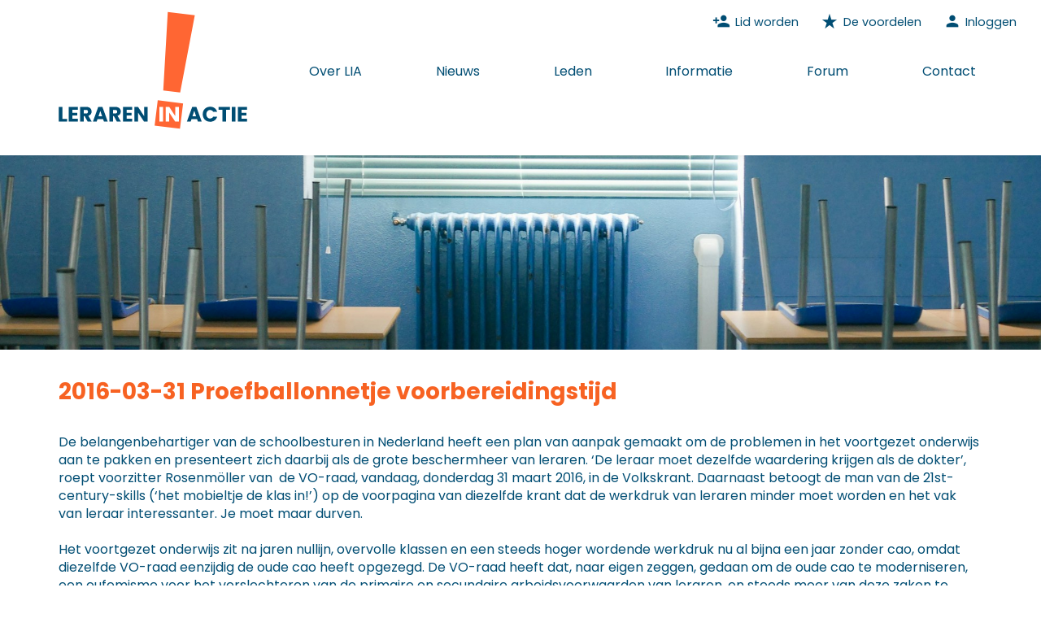

--- FILE ---
content_type: text/html;charset=UTF-8
request_url: https://www.lerareninactie.nl/nws16_Proefballonnetje_voorbereidingstijd
body_size: 14016
content:
<!DOCTYPE html>
<html lang="nl">
<head>
    <meta charset="UTF-8">

    <meta name="viewport" content="width=device-width, initial-scale=1.0">
    <meta name="description" content="Leraren In Actie - Vakbond voor leraren door leraren in het primair en voortgezet onderwijs">
    <title>Leraren In Actie - Vakbond voor leraren door leraren in het primair en voortgezet onderwijs</title>
    <link rel="icon" type="image/svg+xml" href="/css/favicon.svg" />

    <link rel="preload" href="css/img/hero.jpeg" as="image">
    <link href="/fonts/icons.css?v1" rel="stylesheet"/>
    <link rel="stylesheet" href="/css/main.css?158f3f64b2782fa0926f31c9d4c07fd7">

	<script type="text/javascript" src="/js/lib/react-15.2.1.min.js"></script>
	<script type="text/javascript" src="/js/lib/react-dom-15.2.1.min.js"></script>
	<script type="text/javascript" src="/js/lib/react-dom-server-15.2.1.min.js"></script>
	<script type="text/javascript" src="/js/react-built.js"></script>
<!--	<script type="text/javascript" src="/js/script.js?1"></script>-->

  	
</head>

<body class="">
	<header>
		<div class="top-bar">
			<nav class="top-bar-nav">
				<a href="/inschrijven" class="top-bar-link"><span class="material-icons">person_add</span><span>Lid worden</span></a><a href="/lidworden" class="top-bar-link"><span class="material-icons">star_rate</span><span>De voordelen</span></a><a href="/inloggen" class="top-bar-link"><span class="material-icons">person</span><span>Inloggen</span></a>
			</nav>
		</div>
		<nav class="main-nav">

			<div class="nav-container">
				<div class="logo">
					<a href="/" itemprop="url">
						<img src="/css/img/logo_lia.svg" alt="Leraren in Actie">
					</a>
				</div>

				<input type="checkbox" class="menu-toggle" id="menu-toggle">
				<label for="menu-toggle">
					<div class="menu-icon"><span></span><span></span><span></span></div>
				</label>

				<div class="menu-container" id="main-menu">
					<ul class="nav-links">
                <li class="nav-small"><a href="/inschrijven">Lid worden</a></li><li class="nav-small"><a href="/lidworden">De voordelen</a></li><li class="nav-small"><a href="/inloggen">Inloggen</a></li>
				<li><a class="" href="/wie_zijn_wij">Over LIA</a><ul class='submenu'><li><a href='/wie_zijn_wij'>Over LIA</a></li><li><a href='/waarom_lid_worden'>Waarom lid worden van LIA?</a></li><li><a href='/wat_will_lia'>Wat wil LIA?</a></li><li><a href='/hoe_ wil_ LIA_ dat_ bereiken'>Hoe wil LIA dat bereiken?</a></li><li><a href='/lia_bestuur'>Bestuur</a></li><li><a href='/lia_statuten'>Statuten</a></li></ul></li>
				<li><a class="active" href="/nieuws">Nieuws</a></li>
				<li><a class="" href="/leden">Leden</a><ul class='submenu'><li><a href='/leden'>Leden</a></li><li><a href='/voordelen_ lidmaatschap'>Voordelen lidmaatschap</a></li><li><a href='/lidworden'>Lid worden van LIA</a></li><li><a href='/lid_contributie'>Contributie</a></li><li><a href='/lid_faciliteiten'>Faciliteiten</a></li><li><a href='/rechtshulp'>Rechtshulp</a></li><li><a href='/acties'>Acties</a></li><li><a href='/jaarvergadering'>Jaarvergadering</a></li><li><a href='/afmelden_ lidmaatschap'>Afmelden lidmaatschap</a></li></ul></li>
				<li><a class="" href="/informatie">Informatie</a><ul class='submenu'><li><a href='/informatie'>Informatie</a></li><li><a href='/CAO-VO'>CAO PO en CAO VO</a></li><li><a href='/Veel_gestelde_vragen'>Veel gestelde vragen</a></li></ul></li>
				<li><a class="" href="/forum">Forum</a></li>
				<li><a class="" href="/contact">Contact</a><ul class='submenu'><li><a href='/contact'>Contact</a></li><li><a href='/contact_algemeen'>Algemene vragen</a></li><li><a href='/con_ledenadministratie'>Ledenadministratie</a></li><li><a href='/con_pers'>Pers</a></li></ul></li>
		</ul>
				</div>
			</div>
		</nav>
	</header>

	<div class="content">
		
					<section class='small-hero fill' style='background-image: url("/css/img/headers/classroom-17.jpg")'></section>
					<section class="text"><h1>2016-03-31 Proefballonnetje voorbereidingstijd</h1><p class="MsoNormal">De belangenbehartiger van de schoolbesturen in Nederland
heeft een plan van aanpak gemaakt om de problemen in het voortgezet onderwijs
aan te pakken en presenteert zich daarbij als de grote beschermheer van
leraren. ‘De leraar moet dezelfde waardering krijgen als de dokter’, roept
voorzitter Rosenmöller van&nbsp; de VO-raad,
vandaag, donderdag 31 maart 2016, in de Volkskrant. Daarnaast betoogt de man
van de 21st-century-skills (‘het mobieltje de klas in!’) op de voorpagina van diezelfde
krant dat de werkdruk van leraren minder moet worden en het vak van leraar
interessanter. Je moet maar durven.<o:p></o:p></p>

<p class="MsoNormal"><o:p>&nbsp;</o:p></p>

<p class="MsoNormal">Het voortgezet onderwijs zit na jaren nullijn, overvolle
klassen en een steeds hoger wordende werkdruk nu al bijna een jaar zonder cao,
omdat diezelfde VO-raad eenzijdig de oude cao heeft opgezegd. De VO-raad heeft
dat, naar eigen zeggen, gedaan om de oude cao te moderniseren, een eufemisme
voor het verslechteren van de primaire en secundaire arbeidsvoorwaarden van
leraren, en steeds meer van deze zaken te delegeren naar het overleg tussen
schoolbestuur en medezeggenschapsraad.<o:p></o:p></p>

<p class="MsoNormal"><o:p>&nbsp;</o:p></p>

<p class="MsoNormal">Met dat moderniseren is overigens al een aardig begin
gemaakt. Leraren die zo’n 25 jaar voor de klas stonden kregen voorheen, deels tegen
eigen betaling, een lesreductie van drie lessen per week, oplopend naar 5 à 6 in
de laatse fase voor de klas. Door die regeling kon een leraar in de herfst van
zijn loopbaan eindelijk tippen aan het aantal lessen dat leraren in Europa per
week gemiddeld geven. <o:p></o:p></p>

<p class="MsoNormal"><o:p>&nbsp;</o:p></p>

<p class="MsoNormal">Dankzij de VO-raad is deze regeling inmiddels afgeschaft in
de cao. De VO-raad schaarde zich daarbij in het kamp van VVD-roeptoeter Elias,
die al jaren fulmineerde dat het afgelopen moest zijn met die op kosten van de
belastingbetaler langs de waterkant naar hun dobber starende leraren. In
gesprek met Leraren in Actie, in juli 2013, kon Rosenmöller geen enkele
waardering uit zijn mond krijgen voor welk standpunt van deze jonge lerarenvakbond
dan ook, óók niet voor een vermindering van de lessentaak.<o:p></o:p></p>

<p class="MsoNormal"><o:p>&nbsp;</o:p></p>

<p class="MsoNormal">Voor verkleining van de klassen moesten leraren ook niet bij
de VO-raad zijn. Een burgerinitiatief van Leraren in Actie kreeg in het
voorjaar van 2014 geen enkele steun van de VO-raad. En wat heeft deze ten onrechte
‘sectororganisatie’ genoemde besturenclub gedaan voor het ‘aantrekkelijker
maken van het beroep’? Een betere betaling voor leraren via het zogenaamde
entreerecht, die net de cao had gehaald, is er door de VO-raad na een jaar
alweer uitgegoocheld, Te duur, te&nbsp; lastig
voor schooldirecties, te, ja, te wat eigenlijk?<o:p></o:p></p>

<p class="MsoNormal"><o:p>&nbsp;</o:p></p>

<p class="MsoNormal">En nu is daar dan het actieplan van de VO-raad, wel zeven
punten rijk, met prachtige teksten over ontwikkeltijd, lerarenteams, zeggenschap,
loopbaanontwikkeling, personeelsbeleid, professionalisering, doorlopende
leerlijnen, lerarenregister, opleidingsverbetering, beroepskwaliteit en ga zo
maar door. Het lijkt haast te mooi om waar te zijn, er komt zelfs ‘geld bij’! <o:p></o:p></p>

<p class="MsoNormal"><o:p>&nbsp;</o:p></p>

<p class="MsoNormal">Hier zit weer een flinke adder onder het gras. Rosenmöller
vindt immers dat het geld niet naar ‘de cao’ moet gaan, maar via de zogeheten
lumpsum naar de scholen. Leraren krijgen ook niet via een regeling in de cao
minder lessen, maar dat moet op de scholen zelf ‘geregeld’ worden. In de cao
moet het aantal klokuren les voor een leraar gewoon hetzelfde blijven, omdat er
‘verschillen zijn in de behoeften van leraren’. <o:p></o:p></p>

<p class="MsoNormal"><o:p>&nbsp;</o:p></p>

<p class="MsoNormal">We gaan de scholen dus geld erbij geven en laten het weer
aan die scholen zelf over hoe het geld voor de onderwijsontwikkeling wordt
ingezet. Een beproefde methode tot geldverspilling. Menig manager zal uren
krijgen voor ‘onderwijsontwikkeling’, lerarenteams mogen ‘meepraten’ en de
werkdruk van leraren blijft immens of wordt zelfs nog groter. Autonomie, dank
je de koekoek.<o:p></o:p></p>

<p class="MsoNormal"><o:p>&nbsp;</o:p></p>

<p class="MsoNormal">Immers, dat geld komt weer op de grote hoop van de lumpsum
terecht, scholen zullen het door het grote vla-flip-mengsel spatelen totdat je
het niet meer ziet, maar het mengsel wel lekker luchtig is geworden. Leraren
zullen via het beruchte ‘taakbeleid’ gewoon hun lessen draaien en in de
resterende uren die ze voor andere taken (‘taakbeleid’) hebben, zal ‘ruimte’
gemaakt worden voor de onderwijsontwikkeling. <o:p></o:p></p>

<p class="MsoNormal"><o:p>&nbsp;</o:p></p>

<p class="MsoNormal">Dit alles, zoals Rosenmöller het graag ziet, ‘door
schoolbesturen en schoolleidingen in samenspraak met lerarenteams’. In de
praktijk zal het er gewoon op neer komen dat de eersten hun grip op de laatsten
weer meer verstevigen. Jonge leraren die van hun leidinggevenden voor hun
aanstelling afhankelijk zijn of oudere leraren die van hun leidinggevenden
afhankelijk zijn voor hun periodiek of functie-aanstelling, zullen niet snel
moeilijk doen. <o:p></o:p></p>

<p class="MsoNormal"><o:p>&nbsp;</o:p></p>

<p class="MsoNormal">Het is toch zo simpel. Als je vindt dat leraren meer tijd
moeten krijgen om betere lessen voor te bereiden, moet je ze daar gewoon in
faciliteren via de opslagtijd voor een les. Regel in de cao dat een leraar
maximaal 20 lessen van 50 minuten per week geeft en geef de leraar per les 50
minuten voor de voorbereiding, correctie en afhandeling van de andere (vaak
administratieve) lesgerelateerde zaken. <o:p></o:p></p>

<p class="MsoNormal"><o:p>&nbsp;</o:p></p>

<p class="MsoNormal">Kennelijk is het wantrouwen bij de Rosenmöllers van deze
wereld in de beroepsethiek, de kwaliteit en het zelfsturend vermogen van leraren
zo groot, dat ze dat niet aandurven. We hebben het dan over diezelfde leraren
die, in Rosenmöllers woorden, ‘dezelfde waardering moeten krijgen als de
dokter’. Ik moet de eerste dokter nog tegenkomen die de woorden van een
ex-politicus met nul komma nul ervaring, relevante opleiding of
praktijkervaring in de medische wereld serieus neemt. <o:p></o:p></p>

<p class="MsoNormal"><o:p>&nbsp;</o:p></p>

<p class="MsoNormal">In het onderwijs gaan die dingen anders. Geen wonder dat een
substantieel deel van de lessen nog steeds onbevoegd wordt gegeven, geen wonder
dat een substantieel deel van de jonge leraren in no time weer de biezen pakt.
Verlos het onderwijs van de Rosenmöllers.<o:p></o:p></p>

<p class="MsoNormal"><o:p>&nbsp;</o:p></p>

<p class="MsoNormal">Peter Althuizen<o:p></o:p></p>

<p class="MsoNormal">Voorzitter Leraren in Actie<o:p></o:p></p></section>
					
	</div>

	<footer>
		<div class="footer-inner">
			<div class="footer-column">
				<h3>Contact</h3>
				<p><strong>Algemene vragen</strong><br><a href="mailto:info@lerareninactie.nl">info@lerareninactie.nl</a></p>
				<p><strong>Ledenadministratie</strong><br><a href="mailto:leden@lerareninactie.nl">leden@lerareninactie.nl</a></p>
				<p><strong>Vertegenwoordigers van de pers</strong><br><a href="mailto:pers@lerareninactie.nl">pers@lerareninactie.nl</a></p>
			</div>
			<div class="footer-column">
				<h3>Snel naar</h3>
				<ul class="quick-links">
					<li><a href="/lidworden">Lid worden vanaf € 5,- per maand!</a></li>
					<li><a href="/con_rechtshulp">Rechtshulp, speciaal voor leden</a></li>
					<li><a href="/forum">Discussieer mee op het forum</a></li>
					<li><a href="/mijnlia">Mijn gegevens</a></li>
					<li><a href="/nieuwsbrief">Mijn nieuwsbriefinstellingen</a></li>
				</ul>
			</div>

			<div class="footer-column">
				<h3>Socials</h3>
				<div class="social-icons">
					<a href="https://www.facebook.com/pages/Leraren-In-Actie/131714223569164" class="social-icon">
						<svg width="24" height="24" viewBox="1.6 1.9 20.8 20.2" fill="none" xmlns="http://www.w3.org/2000/svg">
  							<path d="M22 12c0-5.523-4.477-10-10-10S2 6.477 2 12c0 4.991 3.657 9.128 8.438 9.878v-6.987h-2.54V12h2.54V9.797c0-2.506 1.492-3.89 3.777-3.89 1.094 0 2.238.195 2.238.195v2.46h-1.26c-1.243 0-1.63.772-1.63 1.563V12h2.773l-.443 2.89h-2.33v6.988C18.343 21.128 22 16.991 22 12z" fill="currentColor"/>
						</svg>
					</a>
					<a href="https://twitter.com/Lerareninactie" class="social-icon">
						<svg width="24" height="24" viewBox="0 0 24 24" fill="none" xmlns="http://www.w3.org/2000/svg">
							<path d="M18.901 1.153h4.093l-8.94 9.46 10.52 13.934h-8.233l-6.45-8.43-7.373 8.43H.474l9.616-10.17L.15 1.153h8.453l5.814 7.614 6.484-7.614zM17.61 19.27h1.346L6.48 3.123H5.032L17.61 19.27z" fill="currentColor"/>
						</svg>
					</a>
				</div>
			</div>
		</div>
	</footer>
	<div class="footer-bottom">
		<div class="footer-bottom-links">
			<a href="/" class="footer-link">
				<span class="material-icons">copyright</span>
				<span>2025 Leraren in Actie</span>
			</a>
            <a href="/cookies" class="footer-link">
                <span class="material-icons">cookie</span>
				<span>Cookie verklaring</span>
			</a>
		</div>
	</div>


	<script>
		window.addEventListener('scroll', function () {
			const header = document.querySelector('header');
			if (header && window.scrollY > 100 && !header.classList.contains('header-small')) {
				header.classList.add('header-small');
			} else if (header && window.scrollY <= 100 && header.classList.contains('header-small')) {
				header.classList.remove('header-small');
			}
		});

		(function () {
			var pairs = document.querySelectorAll('.teacher-section .teacher-pair');
			var index = 0;

			function showPair(i) {
				pairs.forEach(function (pair, j) {
					pair.classList.toggle('teacher-active', i === j);
				});
			}

			setInterval(function () {
				index = (index + 1) % pairs.length;
				showPair(index);
			}, 5000);
		})();
	</script>
</body>
</html>


--- FILE ---
content_type: text/css
request_url: https://www.lerareninactie.nl/css/main.css?158f3f64b2782fa0926f31c9d4c07fd7
body_size: 28106
content:
@font-face { font-display: swap; font-family: 'Poppins'; font-style: normal; font-weight: 400; src: url('/fonts/poppins-v24-latin-regular.woff2') format('woff2');}
@font-face { font-display: swap; font-family: 'Poppins'; font-style: italic; font-weight: 400; src: url('/fonts/poppins-v24-latin-italic.woff2') format('woff2');}
@font-face { font-display: swap; font-family: 'Poppins'; font-style: normal; font-weight: 700; src: url('/fonts/poppins-v24-latin-700.woff2') format('woff2');}
@font-face { font-display: swap; font-family: 'Poppins'; font-style: italic; font-weight: 700; src: url('/fonts/poppins-v24-latin-700italic.woff2') format('woff2'); }

/* Main CSS Variables */
:root { --color-primary: #004d73; --color-accent: #f76222; --color-text: #222; --color-muted: #666; --color-bg: #ffffff;
            --font-body: 'Poppins', 'Segoe UI', sans-serif; --news-bg-color: #f2f2ed; --default-width: 1200px; }
* { box-sizing: border-box; margin: 0; padding: 0; }
body { font-family: var(--font-body); color: var(--color-primary); line-height: 1.4;overflow-x: hidden }
h2 { font-size: 1.75rem; color: var(--color-accent);margin-bottom: 1rem;}
* {box-sizing: border-box;}
.bold {font-weight: bold;font-size: 1.25rem;}


.top-bar { background: #ffffff; padding: 0.5rem 1rem;transition: all 0.3s;}
.top-bar-nav { display: flex; justify-content: flex-end; margin: 0 auto; padding: 0; }
.top-bar-link { display: inline-flex; align-items: center; color: var(--color-primary); text-decoration: none; padding: 0.5rem 0.75rem; margin: 0 0.1rem; transition: all 0.2s ease; font-size: 0.9em; }
.top-bar-link span { white-space: nowrap; }
.top-bar-link:hover { background-color: rgba(0, 77, 115, 0.05); color: var(--color-accent); }
.top-bar-link .material-icons { font-size: 1.5em; margin-right: 0.35rem; transition: transform 0.2s ease; }
.top-bar-link:hover .material-icons { transform: translateY(-1px); }


header { position: fixed; top: 0; z-index: 3;background: #fff; box-shadow: 0 2px 8px rgba(0,0,0,0.05); transition: all 0.3s;width: 100%}
header + * {margin-top: 190px !important;}

.main-nav { background-color: white; position: relative; width: 100%; }
.nav-container {margin: 0 auto; position: relative; display: flex; justify-content: space-between;padding: 1rem 2rem 2rem 2rem; align-items: end;max-width: var(--default-width);}
.nav-links { display: flex; list-style: none; margin: 0; padding: 0; gap: 1.5rem; justify-content: space-between;width: 100%;z-index: 3}
.nav-links > li { position: relative; }
.nav-links > li.nav-small {display: none}
.nav-links > li > a { color: var(--color-primary); text-decoration: none; font-weight: 500; padding: 0.5rem 1rem; margin: 0 -0.5rem;  transition: all 0.3s ease; display: block; position: relative; overflow: hidden; }
.nav-links > li > a:hover, .nav-links a:focus { color: var(--color-accent); }
.nav-links > li > a:after { content: ''; position: absolute; bottom: 0; left: 50%; width: 0; height: 2px; background-color: var(--color-accent); transition: all 0.3s ease; transform: translateX(-50%); }
.nav-links > li > a:hover { color: var(--color-accent); background-color: rgba(0, 77, 115, 0.05); }
.nav-links > li > a:hover::after { width: calc(100% - 1rem); }
.nav-links a[aria-current="page"] { color: var(--color-accent); font-weight: 600; }
.nav-links a[aria-current="page"]::after { width: calc(100% - 1rem); background-color: var(--color-accent); }
.logo img { height: 145px; width: auto; display: block; transition:  0.3s cubic-bezier(.4,0,.2,1); }
.logo { margin-top: -55px;min-width: 300px;}
.menu-container {width: 100%}

.header-small {box-shadow: 0 3px 3px rgba(0,0,0,.05);}
.header-small .logo img { height: 64px !important; }
.header-small .nav-container { padding-top: 0.5rem !important; padding-bottom: 0.5rem !important; }
.header-small .top-bar {opacity: .0; transform: translate(0, -40px);position: absolute}
.xxxheader-small .logo { transform: translate(0, -10px); }
.header-small .logo { margin-top: 0px;}

.menu-toggle { display: none; }

.search-item { margin-left: 1rem; }
.search-button { background: none; border: none; color: var(--color-primary); cursor: pointer; padding: 0.5rem; border-radius: 50%; display: flex; align-items: center; justify-content: center; transition: all 0.2s ease; width: 36px; height: 36px; }
.search-button .material-icons { font-size: 1.5rem; }
.search-button:hover, .search-button:focus { background-color: rgba(0, 77, 115, 0.05); color: var(--color-accent); outline: none; opacity: 0.8; }


.button { background: var(--color-accent); color: #fff; padding: 0.5rem 1rem; font-weight: bold; transition: all 0.2s ease; text-decoration: none; display: inline-block; cursor: pointer;height: fit-content}
.button:hover { opacity: 0.8; }
.button.outline {background: none; color: var(--color-accent); border: 1px solid var(--color-accent);}
.search-icon { margin-left: 1rem; font-size: 1.5rem; cursor: pointer; display: inline-flex; align-items: center; justify-content: center; width: 24px; height: 24px; }
.material-icons { font-size: inherit; line-height: 1; }

.hero { background: url('img/hero.jpeg') center/cover no-repeat; color: white; padding: 4rem 2rem; position: relative; min-height: 730px;background-position: center 35%;}
.hero:before { content: ""; bottom: 0px; left: 0; height: 190px; width: 100%; position: absolute; background-color: var(--news-bg-color); }
.hero-content { display: flex; flex-wrap: wrap; gap: 2rem; max-width: calc(1000px - 4rem); margin: 0 auto; background: #fff; padding: 1.25rem;; position: inherit; margin-top: 350px; }
.hero-left { flex: 1 1 250px;display: flex;flex-direction: column;justify-content: space-between;align-items: flex-start; }
.hero-left h1 { font-size: 2rem; margin-bottom: 1rem; color: var(--color-accent); line-height: 2.5rem;}
.hero-right { flex: 1 1 300px; color: #166088; padding: 0; display: flex; flex-direction: column; gap: 1rem; }
.icon-list { list-style-type: none; padding: 0; margin: 0; }
.icon-list__item { position: relative; padding-left: 2.5rem; line-height: 1.5; margin-bottom: .75rem;font-size: .875rem;}
.icon-list__item .material-icons { position: absolute; left: 0; top: 0.2em; color: var(--color-accent); font-size: 1.25rem; width: 1.5rem; text-align: center; }
.icon-fa {--fa-primary-color: var(--color-primary);--fa-secondary-color: var(--color-accent);--fa-primary-opacity: 1;--fa-secondary-opacity: 1;position: absolute;left: 0;top: 0.2em;width: 1.5rem;}
.icon-list__item .fa-primary {fill: var(--color-primary);}
.icon-list__item .fa-secondary {fill: var(--color-accent);}
.fa-fw {text-align: center;width: 1.25em;}
.fa-lg {font-size: 1.25em;line-height: .05em;vertical-align: -.075em;}
.svg-inline--fa {height: 1em;overflow: visible;vertical-align: -.125em;}

section { padding: 2rem; margin: 0 auto; }
section:not(.fill) { max-width: 1000px; }
section.text:not(.fill) { max-width: 1200px; min-height: 600px;}


.home .news-block { background-color: var(--news-bg-color); padding: 0rem 2rem 3rem 2rem; }
.home .news-block {position: relative}
.home .news-block:after {content: ""; position: absolute; background: var(--news-bg-color);width: 100%;height: 100%;top: 0px;left: 0;opacity: .8;z-index: 1}
.home .news-block .news-content { max-width: var(--default-width); margin: 0 auto; padding: 2rem;z-index: 2;position: relative }
.home .news-block .news-items { display: flex; gap: 2rem; }
.home .news-block .news-item { flex: 1 1 100px; display: flex; flex-direction: column; }
.home .news-block .news-item time { display: block; font-size: 0.9rem; color: var(--color-muted); margin-bottom: 0.5rem; }
.home .news-block .news-item h3 { font-size: 1.2rem; margin-bottom: 0.5rem; color: var(--color-primary); }
.home .news-block .news-item p { margin-bottom: auto; }
.home .news-block .news-item a { color: var(--color-accent); text-decoration: none; display: inline-flex; align-items: center; transition: all 0.2s ease; margin-top: 10px; }
.home .news-block .news-item a:hover { opacity: 0.8; }
.home .news-block .news-item a .material-icons { transition: transform 0.2s ease; }
.home .news-block .news-item a:hover .material-icons { transform: translateX(4px); }

.newspage .news-items {display: flex; flex-direction: column; gap:40px;padding-bottom: 40px;}


.social-icons { display: flex; gap: 1rem; margin-top: -6px}
.social-icon { color: #fff; text-decoration: none; display: flex; align-items: center; justify-content: center; width: 54px; height: 54px; border-radius: 50%; background-color: transparent; transition: all 0.2s ease; }
.social-icon:hover, .social-icon:focus { background-color: var(--color-accent); transform: translateY(-2px); outline: none; }
.social-icon svg { width: 30px; height: 30px; fill: currentColor; }

.visually-hidden { position: absolute; width: 1px; height: 1px; padding: 0; margin: -1px; overflow: hidden; clip: rect(0, 0, 0, 0); white-space: nowrap; border: 0; }

.about-us { padding: 3rem 2rem; max-width: var(--default-width); margin: 0 auto;position: relative}
.about-us {position: relative;padding-right: 125px;}
.about-us:before {content: ""; position: absolute; background: url("img/ornament_exclamation.svg") no-repeat right;top: -220px;right: -250px;width: 480px;height:200%;background-size: 480px;}
.about-us p { margin-bottom: 1rem; }

.forum-preview {margin: 0 auto;position: relative;}
.forum-preview h2 {margin-bottom: 0;}
.forum-preview > div { max-width: var(--default-width); var(--default-width); margin: 0 auto;display: flex;align-items: flex-start}
.forum-preview > div > img {max-width: 200px;}
.forum-preview > div > div {padding-top: 60px;}
.forum-preview .read-more { display: inline-block; margin-top: 1rem; background: var(--color-accent); color: #fff !important; padding: 0.5rem 1.25rem; text-decoration: none; font-weight: bold; }
.forum-preview .forum-items { display: flex; flex-direction: column; max-width: fit-content; }
.forum-preview .forum-items a {text-decoration: none;color: inherit}
.forum-preview .forum-item { display: flex; flex-direction: column; gap: 0; padding: 20px 16px 20px 0; transition: all 0.3s ease; cursor: pointer; }
.forum-preview .forum-item .chevron {font-size:1.2em;vertical-align:middle;color:var(--color-primary);}
.forum-preview .forum-item:hover { background-color: rgba(0, 77, 115, 0.03); box-shadow: 0 4px 12px rgba(0, 0, 0, 0.08); color:red}
.forum-preview .forum-item + .forum-item { border-top: 1px solid #ccc; }
.forum-preview .forum-item-footer { display: flex; justify-content: space-between; align-items: center; margin-top: 0.5rem; }
.forum-preview .forum-arrow { color: var(--color-accent); font-size: 1.25rem; transition: transform 0.2s ease; }
.forum-preview .forum-item:hover .forum-arrow { transform: translateX(4px); }
.forum-preview .forum-item h3, .forum-item p { color: var(--color-primary); }
.forum-preview .forum-meta { font-size: 0.85rem; color: var(--color-muted); }
.forum-preview .forum-link { display: inline-block; background: var(--color-accent); color: #fff; padding: 0.5rem 1.25rem; text-decoration: none; font-weight: bold; }

.teacher-section {margin: 4rem auto 0 auto;padding-left: 20%;}
.teacher-pair {opacity: 0;display: block;align-items: flex-end;justify-content: center;gap: 36px;position: relative;z-index: 2;height: 0;
                transition: opacity 0.7s cubic-bezier(.4,0,.2,1), height 0.5s cubic-bezier(.4,0,.2,1);overflow: hidden;}
.teacher-pair.teacher-active {display: flex;opacity: 1;height: auto;transition: opacity 0.7s cubic-bezier(.4,0,.2,1), height 0.5s cubic-bezier(.4,0,.2,1);}
.teacher-img { width: auto; height: 260px; border: none; }
.speech-balloon { position: relative; background: #808080; color: #fff; border: 12px solid transparent; border-radius: 24px; padding: 1.2rem 2rem 1.2rem 2rem; font-size: 1.1rem; max-width: 420px; margin: 0 0 32px 0; box-shadow: 0 2px 12px rgba(0,0,0,0.08); text-align: center; align-self: flex-start; margin: 0 8px; }
.speech-balloon:after { content: ''; position: absolute; left: -48px; bottom: 20px; width: 0; height: 0; border: 12px solid transparent; border-left: 0; border-right: 48px solid #808080; rotate: -24deg; }


footer { background: var(--color-primary); color: #fff; padding: 4rem 2rem; display: flex; flex-wrap: wrap; justify-content: space-between; width: 100%; box-sizing: border-box;min-height: 400px; }
footer h3 { margin-bottom: 1.5rem; }
footer p { margin-bottom: 1.5rem; }

.footer-column { flex: 1 1 200px; margin-bottom: 2rem; }
.footer-column a { color: #fff; text-decoration: none; }
.footer-column a:not([href^="tel:"]):hover { text-decoration: underline; }
.quick-links { padding-left: 18px; }
.quick-links li { margin-bottom: 1.5rem; }
.footer-bottom { background-color: #003a56; padding: 1rem 2rem; text-align: center; }
.footer-bottom-links { display: flex; justify-content: center; gap: 2rem; flex-wrap: wrap; }
.footer-bottom-links a { color: #7a98a7; text-decoration: none; font-size: 0.9rem; }
.footer-bottom-links a .icon { color: var(--color-accent); margin-right: 0.3rem; }
.footer-link  {display: flex}
.footer-link .material-icons { font-size: 1.3em; margin-right: 0.5rem;transition: transform 0.2s ease; }
.footer-inner { max-width: var(--default-width); margin: 0 auto; padding-left: 2rem; padding-right: 2rem; display: flex; flex-wrap: wrap; justify-content: space-between; width: 100%; }

.submenu { display: none; position: absolute; top: 100%; left: 0; background: #fff; box-shadow: 0 8px 24px rgba(0,0,0,0.18); min-width: 320px; z-index: 100; padding: 0 0; }
.submenu li { width: 100%; border: none; padding: 0; list-style: none; }
.submenu a { display: block; padding: 0.75rem 1.5rem; color: var(--color-primary); text-decoration: none; font-size: 1rem; transition: background 0.2s; margin: 0; }
.submenu a:hover { background: var(--color-accent); color: #fff; }
.nav-links li:hover > .submenu, .xxxnav-links li:focus-within > .submenu { display: block; }

.widget ul {list-style-image: url("data:image/svg+xml;utf8,<svg xmlns='http://www.w3.org/2000/svg' width='10px' height='10px' viewBox='0 0 10 10'><rect x='1.099' y='1.099' transform='matrix(0.3421 -0.9397 0.9397 0.3421 -1.4085 7.9878)' fill='rgb(22,96,136)' width='7.802' height='7.802'/></svg>");}
.text ul {margin-left: 1em;list-style-image: url("data:image/svg+xml;utf8,<svg xmlns='http://www.w3.org/2000/svg' width='10px' height='10px' viewBox='0 0 10 10'><rect x='1.099' y='1.099' transform='matrix(0.3421 -0.9397 0.9397 0.3421 -1.4085 7.9878)' fill='rgb(22,96,136)' width='7.802' height='7.802'/></svg>");}
footer ul {list-style-image: url("data:image/svg+xml;utf8,<svg xmlns='http://www.w3.org/2000/svg' width='12px' height='12px' viewBox='0 0 10 10'><rect x='1.099' y='1.099' transform='matrix(0.3421 -0.9397 0.9397 0.3421 -1.4085 7.9878)' fill='rgb(255,255,255)' width='7.802' height='7.802'/></svg>");}

.text p, .has-text p {margin: 0;padding: 0;min-height: 1em;}
.text p + ol, .text p + ul, .has-text p + ol, .has-text p + ul {margin-top: 0;}
.text a:not(.button), .has-text a:not(.button) {color: var(--color-accent);text-decoration: none; }
.text li, .has-text li {padding-bottom: 0.5em}
.text h1, .has-text h1 {font-size: 1.75rem;color: var(--color-accent);margin-bottom: 2rem;}
.text img, .has-text img {display: block; margin: 0 auto;background: #ddd;position: relative}

.small-hero { background: url('css/img/headers/classroom-1.jpg') 0% 50%/cover no-repeat; position: relative; min-height: 240px;}

/* FORMS */
form, fieldset { margin: 0 0 26px 0; }
.form-title { margin-top: 52px; margin-bottom: 13px; line-height: 200%; }
label, .label, .formelement, .formrow { position: relative; display: flex; margin-bottom: 13px; }
.form-title { margin-top: 52px; margin-bottom: 13px; line-height: 200%; }
.formelement, .formrow, .form-title { margin-bottom: 1.5em; }
label strong, label label, .label strong, .label label, .formelement strong, .formelement label, .formrow strong, .formrow label { min-width: 250px; transition: all .3s; }
label input, label textarea, label select, .label input, .label textarea, .label select, .formelement input, .formelement textarea, .formelement select, .formrow input, .formrow textarea, .formrow select { max-width: 300px; font-size: 15px; width: 100%; min-width: 400px; }
input, textarea, select { line-height: 20px; }
input:not(.button), textarea, select { transition: all .3s; padding: 0 10px; background-color: #fff; border: 1px solid #d0d0d0; height: 32px; box-sizing: border-box; line-height: 32px; font-family: var(--font-body);}
input.button { border: none; cursor: pointer; }
input, textarea, select { line-height: 20px; color: inherit; border-radius: 0px;}
select:focus {outline: none;border-color:  var(--color-accent);}
textarea {height: 120px;padding: 10px;}
label.notvalid input, .label.notvalid input, .formelement.notvalid input, .formrow.notvalid input { border-color: var(--color-accent); }
.formelement strong { position: static; font-size: 11px; display: block; min-width: 140px; margin: 5px 0 0 0; text-align: right; padding: 0; color: var(--color-accent); font-weight: normal;}
.input-date-box { display: flex; }
.input-date-box label { min-width: auto; }
.formelement label { margin-bottom: 0; margin-right: 10px; }
.input-date-box select { margin-right: 10px; min-width: auto; }
label [type="radio"], label [type="checkbox"], .label [type="radio"], .label [type="checkbox"], .formelement [type="radio"], .formelement [type="checkbox"], .formrow [type="radio"], .formrow [type="checkbox"] { width: auto; min-width: auto; margin-right: 10px; height: inherit; }
.hidden { display: none; }
.contactpage {max-width: fit-content;}
.contactpage form {margin-top: 40px;max-width: fit-content;}
.submitbuttons {display: flex;gap: 10px;justify-content: end;}
.formrow.company, .formelement.company {display: none;}
section.formpage form, section.formpage .form {width: fit-content;}
form .input-radio li { list-style-type: none; list-style-image: none}
.validation-header {border: 1px solid var(--color-accent);padding: .5em; color: var(--color-accent)}
.forgot-password-link { float: right;margin-top: 10px;}

table.readonly-form {width: 100%;max-width: 600px;}
table.readonly-form tr {display: flex;flex-direction: row;justify-content: space-between;flex-wrap: wrap}
table.readonly-form tr td {min-width: 200px;padding-bottom: 4px;}
table.readonly-form tr {padding-bottom: 15px;}

/* FORUM */
.forum-content { max-width: 1000px;}
.forum-content .forum h4 { font-size: 1.1rem; color: var(--color-primary); margin-bottom: 1rem; }
.forum-content .thread { margin-bottom: 2.5rem; }
.forum-content .forum-category-title { font-size: 1.1rem; color: var(--color-primary); margin-bottom: 2em; display: flex; align-items: center; gap: 0.5rem; }
.forum-content .forum-category-title a {align-items: center; color: var(--color-primary); font-weight: 500; text-decoration: none;display: flex}
.forum-content .forum-category-title a:hover, .forum-category-title a:focus { color: var(--color-accent); ; }
.forum-content .forum-category-title > *:first-child:before {content: ""; background: url("/css/img/ornament_chat.svg") no-repeat;height:1.3em;min-width: 2em;display: inline-block}
.forum-content .forum-category-title > *:first-child:before {height:2.6em;min-width: 4em;}
.forum-content .forum-category-title i.icon-category { color: var(--color-accent); font-size: 1.1em; margin-right: 0.3em; }
.forum-content .forum-topic { background: var(--news-bg-color, #f7fafc); border-radius: 8px; padding: 1.5rem 1.5rem 1rem 1.5rem; margin-bottom: 1.5rem; border: 1px solid #e4e8ee; margin-top: 2em }
.forum-content .forum-topic .icon-topic { color: var(--color-primary); font-size: 1.2em; margin-right: 0.5em; }
.forum-content .forum-topic p { margin: 0.5rem 0 0 0; color: var(--color-primary); }
.forum-content .forum-topic, .forum-reaction {overflow-x: auto;}
.forum-content .forum-reactions { margin: 2rem 0 1rem 0; }
.forum-content .forum-reactions .forum-reaction, .forum-content .forum-example .forum-reaction { background: #f8fafc; border-radius: 7px; padding: 1.1rem 1.2rem 1.1rem 1.2rem; margin-bottom: 1.2rem; border: 1px solid #e4e8ee; box-shadow: 0 2px 8px rgba(0,0,0,0.03); }
.forum-content .forum-author { display: flex; align-items: center; gap: 0.6rem; margin-bottom: 0.2rem; font-size: 1rem; }
.forum-content .forum-author time { font-size: 0.95em; color: var(--color-muted, #888); margin-left: 0.5em; }
.forum-content .forum-reaction-content p { margin: 0.5em 0 0 0; color: var(--color-primary); font-size: 1.05em; }
.forum-content .add-reaction, .forum-content .add-thread { background: #f7fafc; border: 1px solid #e4e8ee; border-radius: 8px; padding: 1.5rem 1.5rem 1rem 1.5rem; margin-top: 2rem; }
.forum-content .add-reaction h4 { margin-top: 0; margin-bottom: 1rem; color: var(--color-accent); font-size: 1.1rem; }
.forum-content .formelement  *:not(label) {max-width: 100%}
.forum-content .buttons.right {display: flex;justify-content: flex-end;gap: 10px;}
.forum-content .read-more { display: inline-block; margin-top: 1rem; background: var(--color-accent); color: #fff !important; padding: 0.5rem 1.25rem; text-decoration: none; font-weight: bold; }
.forum-content .forum-item { display: flex; flex-direction: column; gap: 0; padding: 20px 16px 20px 0; transition: all 0.3s ease; cursor: pointer; }
.forum-content .forum-item:hover { background-color: rgba(0, 77, 115, 0.03); box-shadow: 0 4px 12px rgba(0, 0, 0, 0.08); color:red}
.forum-content .forum-item { border-top: 1px solid #ccc; }
.forum-content .forum-item-footer { display: flex; justify-content: space-between; align-items: center; margin-top: 0.5rem; }
.forum-content .forum-arrow { color: var(--color-accent); font-size: 1.25rem; transition: transform 0.2s ease; }
.forum-content .forum-item:hover .forum-arrow { transform: translateX(4px); }
.forum-content .forum-item h3, .forum-item p { color: var(--color-primary); }
.forum-content .forum-meta { font-size: 0.85rem; color: var(--color-muted); }
.forum-content .forum-link { display: inline-block; background: var(--color-accent); color: #fff; padding: 0.5rem 1.25rem; text-decoration: none; font-weight: bold; }
.forum-content .forum-item-link {display: flex;justify-content: space-between;align-items: center}
.forum-content .forum-item-link time {padding-right: 1em;}
.forum-content .forum-item-link .forum-item-amount {color: var(--color-muted);min-width: 5em;text-align: right;}
.forum-content .forum-category-header {display: flex; justify-content: space-between;  width: 100%;  padding: 80px 0 40px 0; flex-wrap: wrap;}
.forum-content .forum-category-title {margin: 0}
.forum-content .formelement { margin-bottom: 1.1rem; }
.forum-content .formelement label { font-weight: 500; color: var(--color-primary); display: block; margin-bottom: 0.25rem; }
.forum-content .formelement textarea, .forum-content .formelement input[type="text"] { width: 100%; border: 1px solid #c7d0db; border-radius: 5px; padding: 0.6rem 0.8rem; font-size: 1em; background: #fff; color: var(--color-primary); transition: border 0.2s; }
.forum-content .formelement textarea:focus, .formelement input[type="text"]:focus { border-color: var(--color-accent); outline: none; }
.forum-content .pagination { display: flex; justify-content: flex-end; gap: 1.2rem; margin: 1.5rem 0 2rem 0; font-size: 1rem; color: var(--color-primary); }
.forum-content .pagination a {color: var(--color-primary);}
.forum-content .pagination a:hover, .forum-content .pagination a.current {color: var(--color-accent);}
.forum-content .button {font-weight: normal}
.forum-content .forum-list {min-height: 400px;}
.forum-content .admin-links {display: flex;gap:1em;padding: 0.5em 0;}
.forum-content .admin-links .link {cursor: pointer;}



/* POPUP */
.popup-wrapper * {box-sizing:border-box;-moz-box-sizing: border-box;}
.popup-wrapper {position:fixed;width:100%;height:100%;background: rgba(0,0,0,0.3);left:0;top:0;z-index: 20}
.popup-wrapper ul { list-style-type: none;}
.popup-wrapper ul, .forum .popup-wrapper li {margin:0;padding:0}
.popup {margin: 0 auto;margin-top:200px;background:#fff;padding:20px;width: 400px;;display: block;box-shadow: 3px 3px 10px 3px rgba(0, 0, 0, 0.4);}
.popup-title {color:#166088;font-weight: bold}
.popup-content {margin: 8px 0;max-height:500px;overflow:auto;}
.popup-content input[type='text'] {width:100%;}
.popup-buttonbar {text-align: right;}
.popup-buttonbar {display: flex;justify-content: flex-end;gap: 10px;}
.popup-content a, .popup-content a * {cursor: pointer;}
.popup-content input {height: auto}


.popup input {width: 100%;/*padding: 8px 2px;margin: 8px 0;display: block;*/border:1px solid #b0b0b0;}
.popup input[type='checkbox'], .popup input[type='radio'] {width:auto;display: inline-block;margin: 0 4px;}
.popup textarea {width: 100%;height:200px;outline:none;border:1px solid #b0b0b0;resize: none;}

.buttons.right {display: flex;justify-content: flex-end;gap: 10px;}

/* COOKIE POPUP */
#cookie-popup {display:none;}
#cookie-popup.visible {display:block;}


@media (max-width: 768px) {
    nav { align-items: flex-start; justify-content: flex-start; }
    .nav-links { flex-direction: column; width: 100%; margin-top: 1rem; }
    .hero-content { flex-direction: column; margin-top: 50px; }
    .news-items { flex-direction: column; }
    .hero { height: auto; padding-bottom: 100px; }
}

@media (max-width: 992px) {
    body:has(.menu-toggle:checked) { overflow: hidden; }

    .menu-toggle:checked ~ .menu-container { right: 0; }
    .menu-container { position: fixed; top: 0; right: -100%; width: 80%; max-width: 400px; height: 100vh;z-index: 1000; padding: 5rem 2rem 2rem; overflow-y: auto; transition: right 0.3s ease-in-out;
                    background: #fff; box-shadow: -5px 0 15px rgba(0, 0, 0, 0.1); align-items: flex-start; }
    .menu-container.active { right: 0; }
    .nav-container { padding: 16px; align-items: flex-start;}
    .nav-links { flex-direction: column; align-items: flex-start; padding: 0; width: 100%; gap: 0; }
    .nav-links a:after {display: none}
    .nav-links li, .nav-links li.nav-small { width: 100%; border-bottom: 1px solid #eee;padding: 10px;display: block}
    header + * {margin-top: 90px !important;}

    .search-item { margin: 0 }
    .search-button {padding: 0;}

    .forum-preview img {display: none}
    .about-us::before {display: none}
    .about-us { padding: 3rem 2rem; }
    .logo {margin-top: 0;min-width: 0;}

    .logo img {max-height: 60px;}
    .top-bar {display: none;}

    .news-block { padding: 1rem 2rem; }

    .news-item {flex-basis:  0px;}

    .menu-icon { width: 32px; height: 24px; position: relative; cursor: pointer; z-index: 1001; }
    .menu-icon span { display: block; height: 4px; width: 100%; background: #333; background-color: var(--color-primary); border-radius: 2px; position: absolute; transition: all 0.4s ease; }
    .menu-icon span:nth-child(1) { top: 0; }
    .menu-icon span:nth-child(2) { top: calc(50% - 2px); }
    .menu-icon span:nth-child(3) { bottom: 0; }
    .menu-toggle:checked + label .menu-icon span:nth-child(1) { transform: rotate(45deg); top: calc(50% - 2px); }
    .menu-toggle:checked + label .menu-icon span:nth-child(2) { opacity: 0; }
    .menu-toggle:checked + label .menu-icon span:nth-child(3) { transform: rotate(-45deg); bottom: calc(50% - 2px); }

    .header-small {box-shadow: 0 3px 3px rgba(0,0,0,.05);}
    .header-small .logo img { height: 145px !important; }
    .header-small .nav-container { padding: 16px !important; }
    .header-small .logo { transform: none; }

    .teacher-section {padding-left: 0;}
    .teacher-pair { flex-direction: column-reverse;align-items: center;display: flex}
    .speech-balloon:after { left: calc(50% + 8px); bottom: -40px; rotate: -70deg; }
    .speech-balloon {min-height: 180px;display: flex; align-items: center;align-self: inherit;}

    label, .label, .formelement, .formrow { flex-flow: column; }
    label input, label textarea, label select, .label input, .label textarea, .label select, .formelement input, .formelement textarea, .formelement select, .formrow input, .formrow textarea, .formrow select { font-size: 15px; width: 100%; min-width: 100%; }
    .contactpage form {max-width: inherit;}
}



--- FILE ---
content_type: image/svg+xml
request_url: https://www.lerareninactie.nl/css/img/logo_lia.svg
body_size: 2188
content:
<svg xmlns="http://www.w3.org/2000/svg" viewBox="0 0 224 140">
    <g id="logo__symbol">
        <path fill="#f63" d="m117.753 105.515 30.092 3.711-3.71 30.092-30.093-3.71zM144.37 96.27l-20.08-2.48 5.38-93.1 32.09 3.96-17.39 91.62z"/>
    </g>
    <g id="logo__text">
        <path fill="#004d73" d="M4.53 127.63h5.59v3.29H.27V113.4h4.27v14.22ZM16.44 116.82v3.54h5.71v3.29h-5.71v3.84h6.46v3.42H12.17v-17.52H22.9v3.42h-6.46ZM34.6 130.92l-3.64-6.61h-1.02v6.61h-4.27V113.4h7.16c1.38 0 2.56.24 3.53.72.97.48 1.7 1.14 2.18 1.98.48.84.72 1.78.72 2.81 0 1.16-.33 2.2-.99 3.12-.66.92-1.63 1.56-2.91 1.95l4.04 6.94h-4.82Zm-4.67-9.63h2.65c.78 0 1.37-.19 1.76-.57s.59-.92.59-1.62-.2-1.19-.59-1.57c-.39-.38-.98-.57-1.76-.57h-2.65v4.34ZM52.84 127.83H46.3l-1.05 3.09h-4.47l6.34-17.52h4.94l6.34 17.52h-4.52l-1.05-3.09Zm-1.1-3.29-2.17-6.41-2.15 6.41h4.32ZM69.26 130.92l-3.64-6.61H64.6v6.61h-4.27V113.4h7.16c1.38 0 2.56.24 3.53.72.97.48 1.7 1.14 2.18 1.98.48.84.72 1.78.72 2.81 0 1.16-.33 2.2-.99 3.12-.66.92-1.63 1.56-2.91 1.95l4.04 6.94h-4.82Zm-4.67-9.63h2.65c.78 0 1.37-.19 1.76-.57s.59-.92.59-1.62-.2-1.19-.59-1.57c-.39-.38-.98-.57-1.76-.57h-2.65v4.34ZM80.86 116.82v3.54h5.71v3.29h-5.71v3.84h6.46v3.42H76.59v-17.52h10.73v3.42h-6.46ZM105.77 130.92h-4.27l-7.14-10.8v10.8h-4.27V113.4h4.27l7.14 10.85V113.4h4.27v17.52ZM164.4 127.83h-6.54l-1.05 3.09h-4.47l6.34-17.52h4.94l6.34 17.52h-4.52l-1.05-3.09Zm-1.1-3.29-2.17-6.41-2.15 6.41h4.32ZM172.28 117.51a8.02 8.02 0 0 1 3.13-3.17c1.34-.76 2.86-1.14 4.55-1.14 2.08 0 3.86.55 5.34 1.65 1.48 1.1 2.47 2.6 2.97 4.49h-4.69c-.35-.73-.84-1.29-1.48-1.67-.64-.38-1.37-.57-2.18-.57-1.31 0-2.38.46-3.19 1.37-.82.92-1.22 2.14-1.22 3.67s.41 2.75 1.22 3.67c.82.92 1.88 1.37 3.19 1.37.81 0 1.54-.19 2.18-.57.64-.38 1.14-.94 1.48-1.67h4.69c-.5 1.9-1.49 3.39-2.97 4.48-1.48 1.09-3.26 1.63-5.34 1.63-1.7 0-3.21-.38-4.55-1.14a8.06 8.06 0 0 1-3.13-3.16c-.75-1.35-1.12-2.89-1.12-4.62s.37-3.27 1.12-4.63ZM203.5 113.41v3.42h-4.64v14.1h-4.27v-14.1h-4.64v-3.42h13.55ZM209.91 113.41v17.52h-4.27v-17.52h4.27ZM217.27 116.82v3.54h5.71v3.29h-5.71v3.84h6.46v3.42H213v-17.52h10.73v3.42h-6.46Z" />
        <path fill="#fff" d="M124.01 113.41v17.52h-4.27v-17.52h4.27ZM142.78 130.92h-4.27l-7.14-10.8v10.8h-4.27V113.4h4.27l7.14 10.85V113.4h4.27v17.52Z" />
    </g>
</svg>

--- FILE ---
content_type: application/x-javascript
request_url: https://www.lerareninactie.nl/js/react-built.js
body_size: 70945
content:
var Lia;
(function (Lia) {
    class BaseComponent extends React.Component {
        constructor(props, context) {
            super(props, context);
            autoBind.apply(this);
        }
    }
    Lia.BaseComponent = BaseComponent;
    function autoBind() {
        let proto = this.constructor.prototype;
        const wontBind = ['constructor', 'setState', 'forceUpdate', 'render', 'componentWillMount', 'UNSAFE_componentWillMount', 'componentDidMount', 'componentWillReceiveProps', 'UNSAFE_componentWillReceiveProps', 'shouldComponentUpdate', 'componentWillUpdate', 'UNSAFE_componentWillUpdate', 'componentDidUpdate', 'componentWillUnmount', 'getDerivedStateFromProps', 'getDerivedStateFromError', 'getSnapshotBeforeUpdate', 'componentDidCatch'];
        while (proto) {
            const propertyNames = Object.getOwnPropertyNames(proto);
            if (propertyNames.includes('stopAutoBinding')) {
                proto = null;
                return;
            }
            for (const name of propertyNames) {
                if (typeof proto[name] === 'function' && !wontBind.includes(name)) {
                    this[name] = proto[name].bind(this);
                }
            }
            proto = Object.getPrototypeOf(proto);
        }
    }
})(Lia || (Lia = {}));
var Lia;
(function (Lia) {
    class Validations {
        constructor() {
            this.messageByField = {};
        }
        getClassName(field) {
            for (var f in this.messageByField) {
                if (f == field) {
                    return "error";
                }
            }
        }
        addValidation(field, message) {
            this.messageByField[field] = message;
        }
        isValid() {
            return Object.keys(this.messageByField).length === 0;
        }
    }
    Lia.Validations = Validations;
})(Lia || (Lia = {}));
var Lia;
(function (Lia) {
    class ForumCategories extends Lia.BaseComponent {
        constructor(P, S) {
            super(P, S);
            this.newCategory = "";
            this.isAdmin = this.props.data.isAdmin;
            this.categories = this.props.data.categories;
            this.categoriesByTypeId = {};
            for (let category of this.categories) {
                let type = category["type"];
                if (!this.categoriesByTypeId[type["id"]]) {
                    this.categoriesByTypeId[type["id"]] = [];
                }
                this.categoriesByTypeId[type["id"]].push(category);
            }
        }
        handleChange(event) {
            this.newCategory = event.target.value;
            this.forceUpdate();
        }
        saveCategory(category, id) {
            Lia.doPost("SAVE_FORUM_CATEGORY", { id: id, name: category }, (e) => this.submitCallback(e), null);
        }
        submitCallback(e) {
            window.location.reload();
        }
        createCategory(typeId) {
            ForumNewCategoryPopup.create(typeId);
        }
        renderCategory(data) {
            return React.createElement("li", { className: "forum-item" },
                React.createElement("a", { className: "forum-item-link", href: "/forum/" + data.id },
                    React.createElement("div", null,
                        React.createElement("h3", { className: "forum-item-title" }, data.name),
                        React.createElement("time", { className: "forum-item-date" }, Util.Utils.formatDate(data.lastReactionDate)),
                        React.createElement("span", { className: "forum-item-amount" },
                            data.numberOfThreads,
                            " topics")),
                    React.createElement("span", { className: "material-icons forum-arrow" }, "arrow_forward")));
        }
        renderForumType(typeId) {
            let categories = this.categoriesByTypeId[typeId];
            let type = categories && categories.length && categories[0]["type"];
            return React.createElement("div", { className: "forum" },
                React.createElement("div", { className: "forum-category-header" },
                    React.createElement("h2", { className: "forum-category-title" },
                        React.createElement("i", { className: "icon-forum" }),
                        React.createElement("span", null, "Forum"),
                        React.createElement("span", { className: "material-icons chevron_right" }, "chevron_right"),
                        React.createElement("span", null, type["name"]))),
                React.createElement("div", { className: 'categories' },
                    this.isAdmin && React.createElement("div", { className: "admin-links" },
                        React.createElement("a", { className: "link", onClick: () => { this.createCategory(type["id"] + ""); } }, "Maak nieuwe categorie"),
                        React.createElement("a", { className: "link", onClick: () => { ForumChangeCategoryPopup.create(categories); } }, "Wijzig volgorde")),
                    React.createElement("ul", { className: "forum-list" }, categories.map(this.renderCategory))));
        }
        render() {
            return React.createElement("div", null, Object.keys(this.categoriesByTypeId).map(this.renderForumType));
        }
    }
    Lia.ForumCategories = ForumCategories;
    class ForumChangeCategoryPopup extends Lia.BaseComponent {
        static create(categories) {
            let popup = document.createElement("div");
            document.body.appendChild(popup);
            ReactDOM.render(React.createElement(ForumChangeCategoryPopup, { categories: categories }), popup);
        }
        constructor(a, b) {
            super(a, b);
            this.orderedItems = [];
            this.orderedItems = this.props.categories;
        }
        close() {
            let div = ReactDOM.findDOMNode(this).parentElement;
            ReactDOM.unmountComponentAtNode(div);
            document.body.removeChild(div);
        }
        submit() {
            let ids = [];
            for (let data of this.orderedItems) {
                ids.push(data.id + "");
            }
            Lia.doPost("SAVE_FORUM_CATEGORY_ORDER", { ids: ids }, (e) => window.location.reload(), null);
            close();
        }
        move(up, data) {
            let index = this.orderedItems.indexOf(data);
            if (index > -1) {
                if (up) {
                    if (index > 0) {
                        let previous = this.orderedItems[index - 1];
                        let current = this.orderedItems[index];
                        this.orderedItems[index - 1] = current;
                        this.orderedItems[index] = previous;
                    }
                }
                else {
                    if (index < this.orderedItems.length - 1) {
                        let next = this.orderedItems[index + 1];
                        let current = this.orderedItems[index];
                        this.orderedItems[index + 1] = current;
                        this.orderedItems[index] = next;
                    }
                }
                this.forceUpdate();
            }
            else {
                alert("Item niet gevonden");
            }
        }
        renderCategory(data) {
            return React.createElement("li", { className: "forum-item" },
                React.createElement("a", { onClick: e => this.move(false, data) }, "\u25BC"),
                React.createElement("a", { onClick: e => this.move(true, data) }, "\u25B2"),
                React.createElement("span", null, data.name));
        }
        render() {
            return (React.createElement("div", { className: 'popup-wrapper' },
                React.createElement("div", { className: 'popup' },
                    React.createElement("div", { className: 'popup-title' }, "Volgorde wijzigen"),
                    React.createElement("div", { className: 'popup-content' },
                        React.createElement("ul", { className: "forum-list" }, this.orderedItems.map(this.renderCategory))),
                    React.createElement("div", { className: 'popup-buttonbar' },
                        React.createElement("a", { className: "button", onClick: this.close }, "Annuleren"),
                        React.createElement("a", { className: "button", onClick: this.submit }, "Opslaan")))));
        }
    }
    class ForumNewCategoryPopup extends Lia.BaseComponent {
        static create(typeId) {
            let popup = document.createElement("div");
            document.body.appendChild(popup);
            ReactDOM.render(React.createElement(ForumNewCategoryPopup, { typeId: typeId }), popup);
        }
        constructor(a, b) {
            super(a, b);
        }
        close() {
            let div = ReactDOM.findDOMNode(this).parentElement;
            ReactDOM.unmountComponentAtNode(div);
            document.body.removeChild(div);
        }
        submit() {
            Lia.doPost("SAVE_FORUM_CATEGORY", { id: null, name: this.newCategory, typeId: this.props.typeId }, (e) => window.location.reload(), null);
            close();
        }
        handleChange(event) {
            this.newCategory = event.target.value;
            this.forceUpdate();
        }
        render() {
            return (React.createElement("div", { className: 'popup-wrapper' },
                React.createElement("div", { className: 'popup' },
                    React.createElement("div", { className: 'popup-title' }, "Nieuwe categorie"),
                    React.createElement("div", { className: 'popup-content' },
                        React.createElement("input", { type: 'text', placeholder: "Titel", value: this.newCategory, onChange: e => { this.handleChange(e); } })),
                    React.createElement("div", { className: 'popup-buttonbar' },
                        React.createElement("a", { className: "button", onClick: this.close }, "Annuleren"),
                        React.createElement("a", { className: "button", onClick: this.submit }, "Opslaan")))));
        }
    }
})(Lia || (Lia = {}));
var Lia;
(function (Lia) {
    class ForumThreadFormPopup extends Lia.BaseComponent {
        constructor() {
            super(...arguments);
            this.currentThread = this.props;
        }
        static create(data) {
            let popup = document.createElement("div");
            document.body.appendChild(popup);
            ReactDOM.render(React.createElement(ForumThreadFormPopup, data), popup);
        }
        close() {
            let div = ReactDOM.findDOMNode(this).parentElement;
            ReactDOM.unmountComponentAtNode(div);
            document.body.removeChild(div);
        }
        submitReaction() {
            let thread = { id: "" + Math.round(this.currentThread.id), name: this.currentThread.name, active: this.currentThread.active, closed: this.currentThread.closed };
            Lia.doPost("SAVE_FORUM_THREAD", thread, e => { window.location.reload(); }, null);
            close();
        }
        render() {
            return (React.createElement("div", { className: 'popup-wrapper' },
                React.createElement("div", { className: 'popup' },
                    React.createElement("div", { className: 'popup-title' }, "Topic wijzigen"),
                    React.createElement("div", { className: 'popup-content' },
                        React.createElement("input", { type: 'text', placeholder: "Titel", value: this.currentThread.name, onChange: e => { this.currentThread.name = e.target['value']; this.forceUpdate(); } }),
                        React.createElement("input", { placeholder: "Zichtbaar", type: "checkbox", checked: this.currentThread.active, onChange: e => { this.currentThread.active = e.target['checked']; this.forceUpdate(); } }),
                        React.createElement("span", null, "Zichtbaar voor iedereen"),
                        React.createElement("br", null),
                        React.createElement("input", { placeholder: "Reacties", type: "checkbox", checked: this.currentThread.closed, onChange: e => { this.currentThread.closed = e.target['checked']; this.forceUpdate(); } }),
                        React.createElement("span", null, "Gesloten voor nieuwe reacties")),
                    React.createElement("div", { className: 'popup-buttonbar' },
                        React.createElement("a", { className: "button", onClick: this.close }, "Annuleren"),
                        React.createElement("a", { className: "button", onClick: this.submitReaction }, "Opslaan")))));
        }
    }
    class ForumCategory extends Lia.BaseComponent {
        constructor() {
            super(...arguments);
            this.threads = this.props.data.threads;
            this.showNewThreadForm = false;
            this.showChangeNamePopup = false;
            this.validations = new Lia.Validations();
            this.currentThread = { message: "", name: "", creationDate: new Date(), authorName: "", authorEmail: "", categoryId: "" + Math.round(this.props.data.category.id) };
            this.categoryName = this.props.data.category.name;
            this.isAdmin = this.props.data.isAdmin;
            this.isLoggedIn = this.props.data.loggedIn;
        }
        showCreateNewThread() {
            this.showNewThreadForm = true;
            this.forceUpdate();
        }
        showThreads() {
            this.showNewThreadForm = false;
            this.forceUpdate();
        }
        validate() {
            this.validations = new Lia.Validations();
            if (this.currentThread.name.trim() == "") {
                this.validations.addValidation("name", "Veld mag niet leeg zijn");
            }
            if (this.currentThread.message.trim() == "") {
                this.validations.addValidation("message", "Veld mag niet leeg zijn");
            }
            if (this.currentThread.authorName.trim() == "" && !this.isLoggedIn) {
                this.validations.addValidation("authorName", "Veld mag niet leeg zijn");
            }
            if (this.currentThread.authorEmail.trim() == "" && !this.isLoggedIn) {
                this.validations.addValidation("authorEmail", "Veld mag niet leeg zijn");
            }
            return this.validations.isValid();
        }
        submitThread() {
            if (this.validate()) {
                Lia.doPost("SAVE_FORUM_THREAD", this.currentThread, () => { window.location.reload(); }, null);
            }
            this.forceUpdate();
        }
        saveCategory() {
            Lia.doPost("SAVE_FORUM_CATEGORY", { id: "" + Math.round(this.props.data.category.id), name: this.categoryName }, () => { window.location.reload(); }, null);
        }
        handleException(e) {
            alert("Er is iets misgegaan met de communicatie met de server");
        }
        archive() {
            if (confirm("Weet u zeker dat u de categorie wilt archiveren")) {
                Lia.doPost("ARCHIVE_FORUM_CATEGORY", { id: "" + Math.round(this.props.data.category.id) }, () => { window.location.replace("/forum/"); }, null);
            }
        }
        handleThreadChange(event, field) {
            this.currentThread[field] = event.target.value;
            this.forceUpdate();
        }
        archiveThread(data) {
            if (confirm("Weet u zeker dat u het topic wilt archiveren")) {
                Lia.doPost("ARCHIVE_FORUM_THREAD", { id: "" + Math.round(data.id) }, () => { window.location.reload(); }, null);
            }
        }
        changeThread(data) {
            ForumThreadFormPopup.create(data);
        }
        showMoveThreadPopup(data) {
            Lia.MoveThreadPopup.create({ data: data, afterMove: this.afterMoveThread });
        }
        afterMoveThread(thread) {
            this.threads.splice(this.threads.indexOf(thread), 1);
            this.forceUpdate();
        }
        renderNewThreadForm() {
            if (this.showNewThreadForm) {
                return (React.createElement("div", { className: "add-thread" },
                    React.createElement("h4", null, "Nieuwe topic"),
                    React.createElement("div", { className: "formelement" },
                        React.createElement("label", { className: "inlinelabel" },
                            React.createElement("span", { className: "placeholder" }, "Titel")),
                        React.createElement("input", { type: 'text', value: this.currentThread.name, className: this.validations.getClassName("name") + " thread-title", onChange: e => this.handleThreadChange(e, 'name'), placeholder: "Titel" })),
                    React.createElement("div", { className: "formelement" },
                        React.createElement("label", { className: "inlinelabel" },
                            React.createElement("span", { className: "placeholder" }, "Bericht")),
                        React.createElement("textarea", { value: this.currentThread.message, className: this.validations.getClassName("message"), onChange: e => this.handleThreadChange(e, 'message'), placeholder: "Bericht" })),
                    !this.isLoggedIn &&
                        React.createElement("div", { className: "formelement" },
                            React.createElement("label", { className: "inlinelabel" },
                                React.createElement("span", { className: "placeholder" }, "Uw naam")),
                            React.createElement("input", { value: this.currentThread.authorName, className: this.validations.getClassName("authorName"), type: "text", placeholder: "Uw naam", name: "authorName", onChange: e => this.handleThreadChange(e, 'authorName') })),
                    !this.isLoggedIn &&
                        React.createElement("div", { className: "formelement" },
                            React.createElement("label", { className: "inlinelabel" },
                                React.createElement("span", { className: "placeholder" }, "Uw e-mailadres")),
                            React.createElement("input", { value: this.currentThread.authorEmail, className: this.validations.getClassName("authorEmail"), type: "text", placeholder: "Uw e-mailadres", name: "authorEmail", onChange: e => this.handleThreadChange(e, 'authorEmail') })),
                    React.createElement("div", { className: "buttons right" },
                        React.createElement("a", { className: 'button outline', onClick: e => this.showThreads() }, "Annuleren"),
                        React.createElement("a", { className: 'button', onClick: e => this.submitThread() }, "Opslaan"))));
            }
        }
        renderTopic(data) {
            let reaction = (data.numberOfReactions < 2 ? "Geen reacties" : (data.numberOfReactions == 2 ? "1 reactie" : (data.numberOfReactions - 1) + " reacties"));
            return (React.createElement("li", { className: "forum-item" },
                React.createElement("a", { className: 'forum-item-link', href: "/forum/topic/" + data.id },
                    React.createElement("div", null,
                        React.createElement("time", { className: "forum-item-date" }, Util.Utils.formatDate(data.lastReactionDate)),
                        React.createElement("span", { className: "forum-item-amount" }, reaction),
                        React.createElement("h3", { className: "forum-item-title" + (!data.active && " hidden") }, data.name)),
                    React.createElement("span", { className: "material-icons forum-arrow" }, "arrow_forward")),
                this.isAdmin &&
                    React.createElement("div", { className: 'admin-links' },
                        React.createElement("span", { className: 'link', onClick: e => {
                                e.preventDefault();
                                this.changeThread(data);
                            } }, "Wijzig"),
                        React.createElement("span", { className: 'link', onClick: e => {
                                e.preventDefault();
                                this.showMoveThreadPopup(data);
                            } }, "Verplaats"))));
        }
        renderRenamePopup() {
            if (this.showChangeNamePopup) {
                return (React.createElement("div", { className: 'popup-wrapper' },
                    React.createElement("div", { className: 'popup' },
                        React.createElement("div", { className: 'popup-title' }, "Naam wijzigen"),
                        React.createElement("div", { className: 'popup-content' },
                            React.createElement("input", { placeholder: "Titel", value: this.categoryName, onChange: e => { this.categoryName = e.target['value']; this.forceUpdate(); } })),
                        React.createElement("div", { className: 'popup-buttonbar' },
                            React.createElement("a", { className: "button", onClick: e => { this.showChangeNamePopup = false; this.forceUpdate(); } }, "Annuleren"),
                            React.createElement("a", { className: "button", onClick: e => this.saveCategory() }, "Opslaan")))));
            }
        }
        render() {
            return (React.createElement("div", { className: 'forum' },
                this.renderNewThreadForm(),
                this.renderRenamePopup(),
                !this.showNewThreadForm &&
                    React.createElement("div", { className: 'categories' },
                        this.isAdmin &&
                            React.createElement("div", { className: 'admin-links' },
                                React.createElement("a", { className: "link", onClick: e => { this.showChangeNamePopup = true; this.forceUpdate(); } }, "Naam wijzigen"),
                                React.createElement("a", { className: "link", onClick: e => this.archive() }, "Archiveer")),
                        React.createElement("div", { className: "forum-category-header" },
                            React.createElement("h2", { className: "forum-category-title" },
                                React.createElement("a", { href: "/forum" }, "Forum"),
                                React.createElement("span", { className: "material-icons chevron_right" }, "chevron_right"),
                                React.createElement("span", null, this.categoryName)),
                            React.createElement("a", { className: "button forum-create-topic", onClick: e => this.showCreateNewThread() }, "Maak nieuwe topic")),
                        React.createElement("div", { className: "topics" },
                            React.createElement("ul", { className: "forum-list" }, this.threads.map(this.renderTopic))))));
        }
    }
    Lia.ForumCategory = ForumCategory;
})(Lia || (Lia = {}));
var Lia;
(function (Lia) {
    class ForumThread extends Lia.BaseComponent {
        constructor() {
            super(...arguments);
            this.avatarsStartIndex = parseInt("" + (Math.random() * 9));
            this.validations = new Lia.Validations();
            this.currentReaction = { message: "", creationDate: new Date(), authorName: "", authorEmail: "", threadId: "" + Math.round(this.props.data.thread.id) };
            this.isAdmin = this.props.data.isAdmin;
            this.reactions = this.props.data.reactions;
        }
        submitCallback(data) {
            window.location.reload();
        }
        handleChange(event, field) {
            this.currentReaction[field] = event.target.value;
            this.forceUpdate();
        }
        archiveReaction(data) {
            if (confirm("Weet u zeker dat u de reactie wilt archiveren")) {
                Lia.doPost("ARCHIVE_FORUM_REACTION", { id: "" + Math.round(data.id) }, () => { window.location.reload(); }, null);
            }
        }
        editReaction(reaction) {
            Lia.ForumThreadForm.createPopup(reaction);
        }
        moveReaction(reaction) {
            Lia.MoveReactionPopup.create({ data: reaction, afterMove: this.afterMoveReaction });
        }
        afterMoveReaction(reaction) {
            this.reactions.splice(this.reactions.indexOf(reaction), 1);
            this.forceUpdate();
        }
        renderItem(data, introduction) {
            const className = introduction ? "forum-topic" : "forum-reaction";
            return (React.createElement("div", { className: className },
                React.createElement("div", { className: "forum-author" },
                    React.createElement("strong", null, data.authorName),
                    React.createElement("time", null, Util.Utils.formatDateTime(data.creationDate))),
                React.createElement("div", { className: "forum-reaction-content" },
                    React.createElement("p", null, data.message)),
                this.isAdmin && !introduction &&
                    React.createElement("div", { className: "admin-links" },
                        React.createElement("a", { className: "link", onClick: e => this.editReaction(data) }, "Wijzig"),
                        React.createElement("a", { className: "link", onClick: e => this.moveReaction(data) }, "Verplaats"),
                        React.createElement("a", { className: "link", onClick: e => this.archiveReaction(data) }, "Archiveer"))));
        }
        render() {
            let data = this.props.data;
            let total = data.total;
            let currentPage = data.currentPage;
            let pageSize = data.pageSize;
            let maxPage = parseInt("" + (total / pageSize)) + 1;
            let pages = [];
            if (maxPage > 1) {
                for (let i = 1; i <= maxPage; i++) {
                    pages.push(React.createElement("a", { href: "?p=" + i, className: i == currentPage ? "current" : null }, i));
                }
            }
            return (React.createElement("div", { className: "forum" },
                React.createElement("div", { className: 'thread' },
                    React.createElement("h2", { className: "forum-category-title" },
                        React.createElement("a", { href: "/forum" },
                            React.createElement("i", { className: "icon-forum" }),
                            " Forum"),
                        React.createElement("span", { className: "material-icons chevron_right" }, "chevron_right"),
                        React.createElement("a", { href: "/forum/" + data.thread.category_id },
                            React.createElement("i", { className: "icon-category" }),
                            " ",
                            data.thread.category.name)),
                    this.renderItem(data.introduction, true),
                    React.createElement("h4", null,
                        React.createElement("i", { className: "icon-topic" }),
                        "Reacties"),
                    React.createElement("div", { className: "forum-reactions" },
                        data.reactions.map(r => this.renderItem(r, false)),
                        data.reactions.length == 0 && React.createElement("p", null, "Er zijn nog geen reacties")),
                    React.createElement("p", { className: "pagination" },
                        currentPage > 1 && React.createElement("a", { title: 'Vorige', className: 'previous', href: "?p=" + (currentPage - 1) }, "Vorige"),
                        pages,
                        currentPage < maxPage && React.createElement("a", { title: 'Volgende', className: 'next', href: "?p=" + (currentPage + 1) }, "Volgende")),
                    !data.thread.closed &&
                        React.createElement(Lia.ForumThreadForm, { reaction: this.currentReaction, loggedIn: data.loggedIn, afterSave: this.submitCallback }))));
        }
    }
    ForumThread.avatarsByName = {};
    Lia.ForumThread = ForumThread;
})(Lia || (Lia = {}));
var Lia;
(function (Lia) {
    class ForumReactionFormPopup extends Lia.BaseComponent {
        constructor() {
            super(...arguments);
            this.currentReaction = this.props.reaction;
        }
        close() {
            let div = ReactDOM.findDOMNode(this).parentElement;
            ReactDOM.unmountComponentAtNode(div);
            document.body.removeChild(div);
        }
        submitReaction() {
            this.currentReaction.id = "" + Math.round(Number(this.currentReaction.id));
            Lia.doPost("SAVE_FORUM_REACTION", this.currentReaction, this.props.afterSave, null);
            this.forceUpdate();
        }
        render() {
            return (React.createElement("div", { className: 'popup-wrapper' },
                React.createElement("div", { className: 'popup' },
                    React.createElement("div", { className: 'popup-title' }, "Reactie wijzigen"),
                    React.createElement("div", { className: 'popup-content' },
                        React.createElement("textarea", { value: this.props.reaction.message, onChange: e => { this.currentReaction.message = e.target['value']; this.forceUpdate(); } }),
                        React.createElement("table", null,
                            this.props.loggedIn &&
                                React.createElement("tr", null,
                                    React.createElement("td", null, "Naam"),
                                    React.createElement("td", null, this.currentReaction.authorName)),
                            this.props.loggedIn &&
                                React.createElement("tr", null,
                                    React.createElement("td", null, "E-mail"),
                                    React.createElement("td", null, this.currentReaction.authorEmail)))),
                    React.createElement("div", { className: 'popup-buttonbar' },
                        React.createElement("a", { className: "button", onClick: this.close }, "Annuleren"),
                        React.createElement("a", { className: "button", onClick: this.submitReaction }, "Opslaan")))));
        }
    }
    class ForumThreadForm extends Lia.BaseComponent {
        constructor() {
            super(...arguments);
            this.validations = new Lia.Validations();
            this.showExample = false;
            this.showReactionForm = true;
            this.currentReaction = this.props.reaction;
        }
        static createPopup(reaction) {
            let popup = document.createElement("div");
            document.body.appendChild(popup);
            let data = { reaction: reaction, afterSave: a => { window.location.reload(); } };
            ReactDOM.render(React.createElement(ForumReactionFormPopup, data), popup);
        }
        showReactionHTML() {
            this.showReactionForm = true;
            this.showExample = false;
            this.forceUpdate();
        }
        showExampleReactionHTML() {
            let valid = this.validate();
            this.showExample = valid;
            this.showReactionForm = !valid;
            this.forceUpdate();
        }
        validate() {
            this.validations = new Lia.Validations();
            if (this.currentReaction.message.trim() == "") {
                this.validations.addValidation("message", "Veld mag niet leeg zijn");
            }
            if (this.currentReaction.authorName.trim() == "" && !this.props.loggedIn) {
                this.validations.addValidation("authorName", "Veld mag niet leeg zijn");
            }
            if (this.currentReaction.authorEmail.trim() == "" && !this.props.loggedIn) {
                this.validations.addValidation("authorEmail", "Veld mag niet leeg zijn");
            }
            return this.validations.isValid();
        }
        submitReaction() {
            if (this.validate()) {
                Lia.doPost("SAVE_FORUM_REACTION", this.currentReaction, (e) => this.submitCallback(e), null);
            }
            this.forceUpdate();
        }
        submitCallback(data) {
            window.location.href = window.location.href.split('?')[0];
        }
        handleChange(event, field) {
            this.currentReaction[field] = event.target.value;
            this.forceUpdate();
        }
        renderExample() {
            if (this.showExample) {
                return (React.createElement("div", { className: 'forum-example' },
                    React.createElement("ul", null, this.renderItem(this.currentReaction)),
                    !this.props.asPopup &&
                        (React.createElement("div", { className: "buttons right" },
                            React.createElement("a", { className: 'button', onClick: e => this.showReactionHTML() }, "Wijzig"),
                            React.createElement("a", { className: 'button outline', onClick: e => this.submitReaction() }, "Opslaan")))));
            }
        }
        renderItem(data) {
            return (React.createElement("div", { className: "forum-reaction forum-reaction-example" },
                React.createElement("div", { className: "forum-author" },
                    React.createElement("strong", null, data.authorName),
                    React.createElement("time", null, Util.Utils.formatDateTime(data.creationDate))),
                React.createElement("div", { className: "forum-reaction-content" },
                    React.createElement("p", null, data.message))));
        }
        renderForm() {
            return this.showReactionForm &&
                (React.createElement("div", { className: "add-reaction" },
                    React.createElement("h4", null, "Reactie plaatsen"),
                    React.createElement("div", { className: "formelement" },
                        React.createElement("label", { className: "inlinelabel" },
                            React.createElement("span", { className: "placeholder" }, "Reactie")),
                        React.createElement("textarea", { value: this.currentReaction.message, className: this.validations.getClassName("message"), onChange: e => this.handleChange(e, 'message') })),
                    !this.props.loggedIn &&
                        React.createElement("div", { className: "formelement" },
                            React.createElement("label", { className: "inlinelabel" },
                                React.createElement("span", { className: "placeholder" }, "Naam")),
                            React.createElement("input", { value: this.currentReaction.authorName, className: this.validations.getClassName("authorName"), type: "text", placeholder: "Uw naam", name: "authorName", onChange: e => this.handleChange(e, 'authorName') })),
                    !this.props.loggedIn &&
                        React.createElement("div", { className: "formelement" },
                            React.createElement("label", { className: "inlinelabel" },
                                React.createElement("span", { className: "placeholder" }, "E-mail")),
                            React.createElement("input", { value: this.currentReaction.authorEmail, className: this.validations.getClassName("authorEmail"), type: "text", placeholder: "Uw e-mailadres", name: "authorEmail", onChange: e => this.handleChange(e, 'authorEmail') })),
                    !this.props.asPopup &&
                        (React.createElement("div", { className: "buttons right" },
                            React.createElement("a", { className: 'button', onClick: e => this.submitReaction() }, "Opslaan"),
                            React.createElement("a", { className: 'button link outline', onClick: e => this.showExampleReactionHTML() }, "Voorbeeld")))));
        }
        render() {
            return (React.createElement("div", null,
                this.renderExample(),
                this.renderForm()));
        }
    }
    Lia.ForumThreadForm = ForumThreadForm;
})(Lia || (Lia = {}));
var Lia;
(function (Lia) {
    class MoveReactionPopup extends Lia.BaseComponent {
        static create(data) {
            let popup = document.createElement("div");
            document.body.appendChild(popup);
            ReactDOM.render(React.createElement(MoveReactionPopup, data), popup);
        }
        constructor(props, b) {
            super(props, b);
            this.categoriesData = [];
            this.threadsByCategoryId = {};
            this.currentReaction = props.data;
            Lia.doPost("GET_FORUM_CATEGORIES", {}, data => { this.moveThreadCallback(data); }, null);
        }
        close() {
            let div = ReactDOM.findDOMNode(this).parentElement;
            ReactDOM.unmountComponentAtNode(div);
            document.body.removeChild(div);
        }
        moveThreadCallback(json) {
            this.categoriesData = json;
            this.forceUpdate();
        }
        renderMoveThreadCategory(category) {
            let threads = this.threadsByCategoryId[category["id"]];
            if (threads) {
                return React.createElement("li", null,
                    React.createElement("a", { onClick: e => { this.threadsByCategoryId[category.id] = null; this.forceUpdate(); } },
                        "- ",
                        category.name),
                    React.createElement("ul", null, threads.map(this.renderThread)));
            }
            else {
                return React.createElement("li", null,
                    React.createElement("a", { onClick: e => this.getThreadsFromServer(category["id"]) },
                        "+ ",
                        category.name));
            }
        }
        renderThread(thread) {
            return React.createElement("li", null,
                React.createElement("input", { type: "radio", name: "move-reaction", value: thread.id, onChange: e => this.selectedThreadId = e.target['value'] }),
                thread.name);
        }
        getThreadsFromServer(categoryId) {
            Lia.doPost("GET_FORUM_THREADS", { categoryId: "" + Math.round(categoryId) }, threads => { this.threadsByCategoryId[categoryId] = threads; this.forceUpdate(); }, null);
        }
        submitMoveThread() {
            Lia.doPost("MOVE_FORUM_REACTION", { id: "" + Math.round(this.currentReaction.id), threadId: this.selectedThreadId }, () => { }, null);
            this.props.afterMove(this.currentReaction);
            this.close();
        }
        render() {
            return (React.createElement("div", { className: 'popup-wrapper' },
                React.createElement("div", { className: 'popup' },
                    React.createElement("div", { className: 'popup-title' }, "Reactie verplaatsen"),
                    React.createElement("div", { className: 'popup-content' },
                        React.createElement("ul", null, this.categoriesData.map(this.renderMoveThreadCategory))),
                    React.createElement("div", { className: 'popup-buttonbar' },
                        React.createElement("a", { className: "button", onClick: e => { this.close(); } }, "Annuleren"),
                        React.createElement("a", { className: "button", onClick: e => this.submitMoveThread() }, "Opslaan")))));
        }
    }
    Lia.MoveReactionPopup = MoveReactionPopup;
})(Lia || (Lia = {}));
var Lia;
(function (Lia) {
    class MoveThreadPopup extends Lia.BaseComponent {
        static create(data) {
            let popup = document.createElement("div");
            document.body.appendChild(popup);
            ReactDOM.render(React.createElement(MoveThreadPopup, data), popup);
        }
        constructor(props, b) {
            super(props, b);
            this.categoriesData = [];
            this.currentThread = props.data;
            Lia.doPost("GET_FORUM_CATEGORIES", this.currentThread, data => { this.moveThreadCallback(data); }, null);
        }
        close() {
            let div = ReactDOM.findDOMNode(this).parentElement;
            ReactDOM.unmountComponentAtNode(div);
            document.body.removeChild(div);
        }
        moveThreadCallback(json) {
            this.categoriesData = json;
            this.forceUpdate();
        }
        renderMoveThreadCategory(category) {
            return (React.createElement("li", null,
                React.createElement("input", { type: 'radio', name: "move-thread", value: category.id, onChange: e => this.selectedCategoryId = e.target['value'] }),
                React.createElement("span", null, category.name)));
        }
        submitMoveThread() {
            Lia.doPost("MOVE_FORUM_THREAD", { id: "" + Math.round(this.currentThread.id), categoryId: this.selectedCategoryId }, () => { }, null);
            this.props.afterMove(this.currentThread);
            this.close();
        }
        render() {
            return (React.createElement("div", { className: 'popup-wrapper' },
                React.createElement("div", { className: 'popup' },
                    React.createElement("div", { className: 'popup-title' }, "Topic verplaatsen"),
                    React.createElement("div", { className: 'popup-content' },
                        React.createElement("ul", null, this.categoriesData.map(this.renderMoveThreadCategory))),
                    React.createElement("div", { className: 'popup-buttonbar' },
                        React.createElement("a", { className: "button", onClick: e => { this.close(); } }, "Annuleren"),
                        React.createElement("a", { className: "button", onClick: e => this.submitMoveThread() }, "Opslaan")))));
        }
    }
    Lia.MoveThreadPopup = MoveThreadPopup;
})(Lia || (Lia = {}));
var Lia;
(function (Lia) {
    class Survey extends Lia.BaseComponent {
        constructor() {
            super(...arguments);
            this.currentQuestion = 0;
            this.data = this.props.data;
            this.allAnswers = {};
            this.currentValidation = null;
        }
        renderQuestion() {
            if (this.currentQuestion == 0) {
                return React.createElement("div", null,
                    React.createElement("div", { className: "introText", dangerouslySetInnerHTML: { __html: this.data.introductionText } }),
                    React.createElement("div", null,
                        React.createElement("a", { className: 'button', onClick: this.next }, "Naar de vragen")));
            }
            else if (this.currentQuestion > this.data.questions.length) {
                return React.createElement("div", { className: "endingText" }, this.data.closeText);
            }
            else {
                return React.createElement("div", null, this.renderCurrentQuestion());
            }
        }
        renderCurrentQuestion() {
            let question = this.data.questions[this.currentQuestion - 1];
            return React.createElement("div", null,
                React.createElement("h2", null,
                    "Vraag ",
                    this.currentQuestion,
                    " van ",
                    this.data.questions.length),
                this.currentValidation && React.createElement("div", { className: 'error' }, this.currentValidation),
                question.question,
                this.getAnswerField(question),
                question.showRemark && !question.showRemarkAsAnswerOption &&
                    React.createElement(Form.Textarea, { data: this.currentAnswer, name: "remark", placeHolder: "", onChange: this.updateAnswer }),
                React.createElement("div", null,
                    React.createElement("a", { className: 'button', onClick: this.next }, "Volgende")));
        }
        getAnswerField(question) {
            if (question.questionType == "MULTIPLECHOICE") {
                if (question.numberOfAnswersType == "EQUALS" && question.numberOfAnswers == 1) {
                    let options = [];
                    for (let option of question.multipleChoiceAnswers) {
                        options.push({ displayName: option.answer, value: option.id });
                    }
                    return React.createElement("div", null,
                        React.createElement(Form.RadioGroup, { data: this.currentAnswer, name: "question" + question.id, options: options, onChange: this.updateAnswer }),
                        question.showRemarkAsAnswerOption &&
                            React.createElement(Form.Textarea, { data: this.currentAnswer, name: "remark", placeHolder: "", onChange: this.updateAnswer }));
                }
                else {
                    let elements = question.multipleChoiceAnswers.map(option => {
                        return React.createElement("div", null,
                            React.createElement(Form.Checkbox, { data: this.currentAnswer, name: "answer" + option.id, onChange: this.updateAnswer, placeHolder: option.answer }));
                    });
                    if (question.showRemarkAsAnswerOption) {
                        elements.push(React.createElement("div", null,
                            React.createElement(Form.Textarea, { data: this.currentAnswer, name: "remark", placeHolder: "", onChange: this.updateAnswer })));
                    }
                    return elements;
                }
            }
            else if (question.questionType == "OPEN") {
                return React.createElement("div", null,
                    React.createElement(Form.Textarea, { data: this.currentAnswer, name: "question" + question.id, placeHolder: "", onChange: this.updateAnswer }));
            }
            else if (question.questionType == "OPENWITHNUMBER") {
                return React.createElement("div", null,
                    React.createElement(Form.Numberbox, { data: this.currentAnswer, name: "question" + question.id, placeHolder: "", onChange: this.updateAnswer }));
            }
            else {
            }
        }
        updateAnswer() {
            if (this.currentQuestion != 0 && this.currentQuestion <= this.data.questions.length) {
                let question = this.data.questions[this.currentQuestion - 1];
                if (question.questionType == "MULTIPLECHOICE") {
                    let answers = [];
                    if (question.numberOfAnswersType == "EQUALS" || question.numberOfAnswers == 1) {
                        answers.push(this.currentAnswer["question" + question.id]);
                    }
                    else {
                        for (let option of question.multipleChoiceAnswers) {
                            if (this.currentAnswer["answer" + option.id]) {
                                answers.push(option.id + "");
                            }
                        }
                    }
                    this.allAnswers[question.id] = { "answer": answers };
                }
                else {
                    this.allAnswers[question.id] = { "answer": this.currentAnswer["question" + question.id] };
                }
                if (question.showRemark) {
                    this.allAnswers[question.id]["remark"] = this.currentAnswer["remark"];
                }
            }
            this.forceUpdate();
        }
        validate() {
            this.currentValidation = null;
            if (this.currentQuestion != 0 && this.currentQuestion <= this.data.questions.length) {
                let question = this.data.questions[this.currentQuestion - 1];
                let answer = this.allAnswers[question.id] && this.allAnswers[question.id]["answer"];
                if (!answer) {
                    this.currentValidation = "U heeft geen antwoord ingevuld";
                    return false;
                }
                else if (question.questionType == "MULTIPLECHOICE") {
                    if (question.numberOfAnswersType == "EQUALS" && question.numberOfAnswers != answer.length) {
                        this.currentValidation = "Er moeten " + question.numberOfAnswers + " opties worden ingevuld";
                        return false;
                    }
                    else if (question.numberOfAnswersType == "ATLEAST" && question.numberOfAnswers > answer.length) {
                        this.currentValidation = "Er moeten tenminste " + question.numberOfAnswers + " opties worden ingevuld";
                        return false;
                    }
                    else if (question.numberOfAnswersType == "ATMOST" && question.numberOfAnswers < answer.length) {
                        this.currentValidation = "Er mogen maximaal " + question.numberOfAnswers + " opties worden ingevuld";
                        return false;
                    }
                }
                else if (question.questionType == "OPENWITHNUMBER") {
                    let answerAsNumber = Number(answer);
                    console.log(answer, answerAsNumber);
                    if (!answerAsNumber) {
                        this.currentValidation = "De waarde moet een getal zijn.";
                        return false;
                    }
                    else if (answerAsNumber > question.numericAnswerMaximum || answerAsNumber < question.numericAnswerMinimum) {
                        this.currentValidation = "De waarde moet tussen " + question.numericAnswerMinimum + " en " + question.numericAnswerMaximum + " liggen.";
                        return false;
                    }
                }
            }
            return true;
        }
        next() {
            if (this.validate()) {
                if (this.currentQuestion == this.data.questions.length) {
                    this.submit();
                }
                this.currentQuestion++;
                this.currentAnswer = {};
                this.currentValidation = null;
            }
            this.forceUpdate();
        }
        submit() {
            if (Util.Utils.getUrlParameter("preview")) {
                alert("Dit is een preview, de gegevens worden niet opgeslagen.");
            }
            else {
                Lia.doPost("SAVE_SURVEY", { "answers": this.allAnswers, "id": this.data.id + "" }, () => { }, null);
            }
        }
        render() {
            return (React.createElement("div", { className: "survey" }, this.renderQuestion()));
        }
    }
    Lia.Survey = Survey;
})(Lia || (Lia = {}));
var Lia;
(function (Lia) {
    function doPost(type, jsonData, onSuccess, onError) {
        const params = { type, data: jsonData };
        fetch("/api", {
            method: "POST",
            headers: { "Content-Type": "application/json; charset=UTF-8" },
            body: JSON.stringify(params)
        })
            .then(response => {
            const contentType = response.headers.get("content-type");
            if (contentType && contentType.indexOf("application/json") !== -1) {
                return response.json().then(data => ({ response, data }));
            }
            else {
                return response.text().then(data => ({ response, data }));
            }
        })
            .then(({ response, data }) => {
            if (!response.ok) {
                handleError(JSON.stringify(data), onError);
            }
            else {
                onSuccess(data);
            }
        })
            .catch(error => {
            handleError(error.message, onError);
        });
    }
    Lia.doPost = doPost;
    function handleError(responseText, onError) {
        let error = null;
        try {
            console.log("responseText" + responseText);
            error = responseText && JSON.parse(responseText);
        }
        catch (_a) { }
        if (error && error.error && error.message) {
            alert(error.message);
        }
        else {
            alert("Er is iets misgegaan met de communicatie met de server");
        }
        onError && onError();
    }
})(Lia || (Lia = {}));
var Form;
(function (Form) {
    class Validations {
        constructor() {
            this.messageByField = {};
        }
        addValidation(field, message) {
            this.messageByField[field] = message;
        }
        getErrorMessage(field) {
            return this.messageByField[field];
        }
        isValid() {
            return Object.keys(this.messageByField).length == 0;
        }
        clear() {
            this.messageByField = {};
        }
    }
    Form.Validations = Validations;
    class Textbox extends Lia.BaseComponent {
        constructor(props) {
            super(props);
        }
        setValue(e) {
            this.props.data[this.props.name] = e.target.value;
            this.props.onChange && this.props.onChange();
            this.forceUpdate();
        }
        render() {
            let validationMessage = this.props.validation && this.props.validation.getErrorMessage(this.props.name);
            return React.createElement("div", { className: "form-textbox" },
                React.createElement("input", { disabled: this.props.disabled, type: "text", name: this.props.name, placeholder: this.props.placeHolder, value: this.props.data[this.props.name], onChange: e => this.setValue(e) }),
                validationMessage &&
                    React.createElement("span", { className: "error" }, validationMessage));
        }
    }
    Form.Textbox = Textbox;
    class Textarea extends Lia.BaseComponent {
        constructor(props) {
            super(props);
        }
        setValue(e) {
            this.props.data[this.props.name] = e.target.value;
            this.props.onChange && this.props.onChange();
            this.forceUpdate();
        }
        render() {
            let validationMessage = this.props.validation && this.props.validation.getErrorMessage(this.props.name);
            return React.createElement("div", { className: "form-textarea" },
                React.createElement("textarea", { disabled: this.props.disabled, type: "text", name: this.props.name, placeholder: this.props.placeHolder, value: this.props.data[this.props.name], onChange: e => this.setValue(e) }),
                validationMessage &&
                    React.createElement("span", { className: "error" }, validationMessage));
        }
    }
    Form.Textarea = Textarea;
    class Datebox extends Lia.BaseComponent {
        constructor(props) {
            super(props);
            this.textValue = "";
            this.textValue = this.format(this.props.data[this.props.name]);
        }
        setTextValue(e) {
            this.textValue = e.target.value;
            this.forceUpdate();
        }
        setValue(e) {
            try {
                let text = e.target.value;
                let day = text.split("-")[0];
                let month = text.split("-")[1];
                let year = text.split("-")[2];
                let date = new Date(year + "-" + month + "-" + day + "T00:00:00Z");
                if (!isNaN(date.getTime())) {
                    this.props.data[this.props.name] = date;
                }
                else {
                    this.props.data[this.props.name] = null;
                    this.textValue = "";
                    this.forceUpdate();
                }
            }
            catch (e) {
                this.props.data[this.props.name] = null;
                this.textValue = "";
                this.forceUpdate();
            }
        }
        format(date) {
            if (!date) {
                return "";
            }
            return ("00" + date.getDate()).slice(-2) + "-" + ("00" + (date.getMonth() + 1)).slice(-2) + "-" + ("00000" + date.getFullYear()).slice(-4);
        }
        render() {
            let validationMessage = this.props.validation.getErrorMessage(this.props.name);
            return React.createElement("div", { className: "form-textbox" },
                React.createElement("input", { disabled: this.props.disabled, type: "text", name: this.props.name, placeholder: this.props.placeHolder, value: this.textValue, onChange: e => this.setTextValue(e), onBlur: e => this.setValue(e) }),
                validationMessage &&
                    React.createElement("span", { className: "error" }, validationMessage));
        }
    }
    Form.Datebox = Datebox;
    class Numberbox extends Lia.BaseComponent {
        constructor(props) {
            super(props);
        }
        setValue(e) {
            let value = e.target.value;
            ;
            this.props.data[this.props.name] = value == "" ? null : value;
            this.props.onChange && this.props.onChange();
            this.forceUpdate();
        }
        render() {
            let validationMessage = this.props.validation && this.props.validation.getErrorMessage(this.props.name);
            return React.createElement("div", { className: "form-textbox" },
                React.createElement("input", { disabled: this.props.disabled, type: "text", name: this.props.name, placeholder: this.props.placeHolder, value: this.props.data[this.props.name], onChange: e => this.setValue(e) }),
                validationMessage &&
                    React.createElement("span", { className: "error" }, validationMessage));
        }
    }
    Form.Numberbox = Numberbox;
    class RadioGroup extends Lia.BaseComponent {
        constructor(props) {
            super(props);
        }
        setValue(e) {
            this.props.data[this.props.name] = e.target.value;
            this.props.onChange && this.props.onChange();
            this.forceUpdate();
        }
        renderRadioButton(option) {
            let checked = this.props.data[this.props.name] == option.value;
            return ([
                React.createElement("input", { disabled: this.props.disabled, id: option.value, type: "radio", name: this.props.name, value: option.value, onChange: e => this.setValue(e), checked: checked }),
                React.createElement("span", { htmlFor: option.value, className: "formlabel" }, option.displayName)
            ]);
        }
        render() {
            let validationMessage = this.props.validation ? this.props.validation.getErrorMessage(this.props.name) : null;
            return React.createElement("div", { className: "form-radiogroup" },
                this.props.options.map(this.renderRadioButton),
                validationMessage &&
                    React.createElement("span", { className: "error" }, validationMessage));
        }
    }
    Form.RadioGroup = RadioGroup;
    class Checkbox extends Lia.BaseComponent {
        constructor(props) {
            super(props);
        }
        setValue(e) {
            this.props.data[this.props.name] = e.target.checked;
            if (this.props.onChange) {
                this.props.onChange(e);
            }
            this.forceUpdate();
        }
        render() {
            let validationMessage = this.props.validation ? this.props.validation.getErrorMessage(this.props.name) : null;
            let checked = this.props.data[this.props.name];
            return React.createElement("div", { className: "form-checkbox" },
                React.createElement("input", { disabled: this.props.disabled, type: "checkbox", id: this.props.name, name: this.props.name, checked: checked, onChange: e => this.setValue(e) }),
                React.createElement("span", { className: 'formlabel', htmlFor: this.props.name }, this.props.placeHolder),
                validationMessage &&
                    React.createElement("span", { className: "error" }, validationMessage));
        }
    }
    Form.Checkbox = Checkbox;
    class Select extends Lia.BaseComponent {
        constructor(props) {
            super(props);
        }
        static convertOptions(flatOptions) {
            let options = [];
            for (let opt of flatOptions) {
                let q = { displayName: opt, value: opt };
                options.push(q);
            }
            return options;
        }
        setSelectedValues(values) {
            if (this.props.allowMultiOptions) {
                this.props.data[this.props.name] = values;
            }
            else {
                this.props.data[this.props.name] = values && values.length > 0 ? values[0] : null;
            }
            if (this.props.onChange) {
                this.props.onChange();
            }
            this.forceUpdate();
        }
        getValue() {
            let value = this.props.data[this.props.name];
            if (this.props.allowMultiOptions) {
                return value ? value : [];
            }
            else {
                return value ? [value] : [];
            }
        }
        renderSelected() {
            let display = "";
            for (let item of this.getValue()) {
                for (let option of this.props.options) {
                    if (item == option.value) {
                        display += (display ? ", " : "") + option.displayName;
                    }
                }
            }
            return display;
        }
        showPopup(e) {
            if (!this.props.disabled) {
                let popup = document.createElement("div");
                document.body.appendChild(popup);
                let element = e.currentTarget;
                let props = {
                    referrerWidget: this,
                    left: element.getBoundingClientRect().left,
                    top: element.getBoundingClientRect().bottom + window.scrollY,
                    selected: this.getValue(),
                    options: this.props.options,
                    allowMultiOptions: this.props.allowMultiOptions,
                    confirmButtons: this.props.confirmButtons,
                    editButtons: this.props.editButtons,
                    newButton: this.props.newButton,
                };
                ReactDOM.render(React.createElement(SelectPopup, props), popup);
            }
        }
        render() {
            let validationMessage = this.props.validation ? this.props.validation.getErrorMessage(this.props.name) : null;
            return React.createElement("div", { className: "form-multi-select" + (this.props.disabled ? " disabled" : "") },
                React.createElement("span", { onClick: this.showPopup }, this.renderSelected()),
                validationMessage &&
                    React.createElement("span", { className: "error" }, validationMessage));
        }
    }
    Form.Select = Select;
    class SelectPopup extends Lia.BaseComponent {
        constructor(props) {
            super(props);
            this.multiSelectedValues = [];
            for (let option of this.props.options) {
                this.multiSelectedValues[option.value] = this.props.selected.indexOf(option.value) > -1;
            }
            $(document).on('click', e => (this.autoClose(e)));
            this.singleSelectedValue = this.props.selected[0];
        }
        autoClose(e) {
            if (!this.elem.contains(e.target) && !this.props.confirmButtons) {
                this.close();
            }
        }
        close() {
            if (this.elem) {
                $(document).unbind("click");
                let div = this.elem.parentElement;
                ReactDOM.unmountComponentAtNode(div);
            }
        }
        submit(close) {
            if (this.props.allowMultiOptions) {
                let selected = [];
                for (let value in this.multiSelectedValues) {
                    if (this.multiSelectedValues[value]) {
                        selected.push(value);
                    }
                }
                this.props.referrerWidget.setSelectedValues(selected);
            }
            else {
                this.props.referrerWidget.setSelectedValues([this.singleSelectedValue]);
            }
            if (close) {
                this.close();
            }
        }
        onChangeSingleSelect(selected) {
            this.singleSelectedValue = selected;
            if (!this.props.confirmButtons) {
                this.submit(true);
            }
            else {
                this.forceUpdate();
            }
        }
        onChangeMultiSelect(submit) {
            if (!this.props.confirmButtons) {
                this.submit(false);
            }
        }
        renderOption(option) {
            if (this.props.allowMultiOptions) {
                return React.createElement("div", { className: 'row' },
                    React.createElement(Form.Checkbox, { placeHolder: "", name: option.value, data: this.multiSelectedValues, validation: new Validations(), onChange: e => this.submit(false) }),
                    option.displayName);
            }
            else {
                let EditButtons = this.props.editButtons;
                return React.createElement("div", { className: 'row' },
                    React.createElement("span", { onClick: e => this.onChangeSingleSelect(option.value), className: this.singleSelectedValue == option.value ? 'selected' : 'selectable' }, option.displayName),
                    this.props.editButtons && this.props.editButtons(option));
            }
        }
        render() {
            let NewButton = this.props.newButton;
            return (React.createElement("div", { className: 'form-multi-select-popup', style: { left: this.props.left + "px", top: this.props.top + "px" }, ref: it => this.elem = it },
                React.createElement("div", { className: 'content' },
                    this.props.options.map(this.renderOption),
                    this.props.newButton && this.props.newButton(),
                    this.props.confirmButtons &&
                        React.createElement("div", { className: 'button-bar' },
                            React.createElement("button", { onClick: this.close }, "Annuleren"),
                            React.createElement("button", { onClick: e => this.submit(true) }, "Opslaan")))));
        }
    }
    class FileUpload extends Lia.BaseComponent {
        constructor(props) {
            super(props);
            this.addMore = () => React.createElement("div", null,
                React.createElement("a", { href: "#", onClick: this.handleAddMore, className: "userform-upload-addMore" },
                    React.createElement("i", { className: "fa fa-plus-circle", "aria-hidden": "true" }),
                    "Extra bestand uploaden"));
            this.remove = (props) => (React.createElement("a", { href: "#", onClick: event => this.handleRemove(props.file, event), className: "userform-upload-remove" },
                React.createElement("i", { className: "fa fa-trash", "aria-hidden": "true" })));
            this.assertFile(props);
        }
        assertFile(props) {
            let files = FileUpload.getFiles(props.data, props.namePrefix);
            if (files.length == 0) {
                let name = this.getName(0);
                this.props.data[name] = null;
            }
        }
        setValue(file, index) {
            let name = this.getName(index);
            this.props.data[name] = file;
            if (this.props.onChange) {
                this.props.onChange(file);
            }
            this.forceUpdate();
        }
        handleAddMore(event) {
            event.preventDefault();
            let files = FileUpload.getFiles(this.props.data, this.props.namePrefix);
            let name = this.getName(files.length);
            this.props.data[name] = null;
            this.forceUpdate();
        }
        handleRemove(file, event) {
            event.preventDefault();
            FileUpload.removeFile(this.props.data, file);
            this.assertFile(this.props);
            this.forceUpdate();
        }
        getName(index) {
            return this.props.namePrefix + '-' + index;
        }
        static getFiles(data, namePrefix) {
            let files = [];
            for (let prop in data) {
                if (prop.substr(0, namePrefix.length) == namePrefix) {
                    files.push(data[prop]);
                }
            }
            return files;
        }
        static removeFile(data, file) {
            for (let prop in data) {
                if (data[prop] == file) {
                    delete data[prop];
                }
            }
        }
        render() {
            const AddMore = this.addMore;
            const Remove = this.remove;
            let files = FileUpload.getFiles(this.props.data, this.props.namePrefix);
            let allSelected = files.filter(f => f != null).length == files.length;
            let placeHolder = this.props.placeHolder ? this.props.placeHolder : "Bestand uploaden";
            return (React.createElement("div", { className: "file-upload" },
                files.map((file, index) => {
                    if (file) {
                        return (React.createElement("div", { key: index + 'hasFile', className: "file-upload-button-selectedFile" },
                            React.createElement("p", null,
                                React.createElement("strong", null, file.name),
                                React.createElement(Remove, { file: file }))));
                    }
                    else {
                        return (React.createElement("div", { key: index + 'newFile', className: "file-upload-button" },
                            React.createElement("input", { type: "file", onChange: e => { this.setValue(e.currentTarget['files'][0], index); } }),
                            React.createElement("span", null, placeHolder)));
                    }
                }),
                this.props.multiple && allSelected &&
                    React.createElement(AddMore, null)));
        }
    }
    Form.FileUpload = FileUpload;
})(Form || (Form = {}));
var Util;
(function (Util) {
    class Utils {
        static formatDate(date) {
            if (!date) {
                return "";
            }
            var d = new Date(date.toString());
            return ("0" + d.getDate()).slice(-2) + "-" + ("0" + (d.getMonth() + 1)).slice(-2) + "-" + d.getFullYear();
        }
        static formatDateTime(date) {
            if (!date) {
                return "";
            }
            var d = new Date(date.toString());
            return Utils.formatDate(date) + " " + ("0" + d.getHours()).slice(-2) + ":" + ("0" + d.getMinutes()).slice(-2);
        }
        static getUrlParameter(name) {
            name = name.replace(/[\[]/, "\\\[").replace(/[\]]/, "\\\]");
            var regexS = "[\\?&]" + name + "=([^&#]*)";
            var regex = new RegExp(regexS);
            try {
                var results = regex.exec(window.location.href);
            }
            catch (e) {
            }
            return results == null ? "" : results[1];
        }
    }
    Util.Utils = Utils;
})(Util || (Util = {}));
//# sourceMappingURL=react-built.js.map